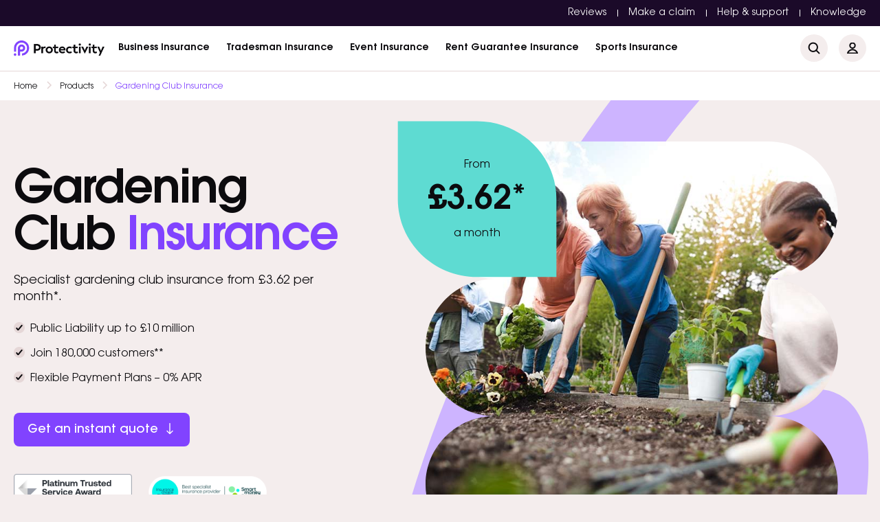

--- FILE ---
content_type: text/html; charset=UTF-8
request_url: https://www.protectivity.com/product/gardening-club-insurance/
body_size: 25480
content:
<!doctype html><html lang="en-US"><head><meta charset="UTF-8"><meta name="viewport" content="width=device-width, initial-scale=1"><link rel="profile" href="https://gmpg.org/xfn/11"><meta name='robots' content='index, follow, max-image-preview:large, max-snippet:-1, max-video-preview:-1' /> <script id="cookieyes" type="text/javascript" src="https://cdn-cookieyes.com/client_data/5325d69ca0a27dbe01df3510/script.js"></script> <title>Gardening Club Insurance - Get A Quote - Protectivity</title><meta name="description" content="Specialist Gardening Club Insurance with Public Liability and many other benefits. Get an instant quote and immediate protection online now." /><link rel="canonical" href="https://www.protectivity.com/product/gardening-club-insurance/" /><meta property="og:locale" content="en_US" /><meta property="og:type" content="article" /><meta property="og:title" content="Gardening Club Insurance - Get A Quote - Protectivity" /><meta property="og:description" content="Specialist Gardening Club Insurance with Public Liability and many other benefits. Get an instant quote and immediate protection online now." /><meta property="og:url" content="https://www.protectivity.com/product/gardening-club-insurance/" /><meta property="og:site_name" content="Protectivity" /><meta property="article:modified_time" content="2025-12-24T12:03:08+00:00" /><meta property="og:image" content="https://www.protectivity.com/wp-content/uploads/2024/08/New-protectivity-icon.jpg" /><meta property="og:image:width" content="1920" /><meta property="og:image:height" content="1920" /><meta property="og:image:type" content="image/jpeg" /><meta name="twitter:card" content="summary_large_image" /> <script type="application/ld+json" class="yoast-schema-graph">{"@context":"https://schema.org","@graph":[{"@type":"WebPage","@id":"https://www.protectivity.com/product/gardening-club-insurance/","url":"https://www.protectivity.com/product/gardening-club-insurance/","name":"Gardening Club Insurance - Get A Quote - Protectivity","isPartOf":{"@id":"https://www.protectivity.com/#website"},"datePublished":"2024-06-20T10:56:13+00:00","dateModified":"2025-12-24T12:03:08+00:00","description":"Specialist Gardening Club Insurance with Public Liability and many other benefits. Get an instant quote and immediate protection online now.","breadcrumb":{"@id":"https://www.protectivity.com/product/gardening-club-insurance/#breadcrumb"},"inLanguage":"en-US","potentialAction":[{"@type":"ReadAction","target":["https://www.protectivity.com/product/gardening-club-insurance/"]}]},{"@type":"BreadcrumbList","@id":"https://www.protectivity.com/product/gardening-club-insurance/#breadcrumb","itemListElement":[{"@type":"ListItem","position":1,"name":"Home","item":"https://www.protectivity.com/"},{"@type":"ListItem","position":2,"name":"Gardening Club Insurance"}]},{"@type":"WebSite","@id":"https://www.protectivity.com/#website","url":"https://www.protectivity.com/","name":"Protectivity","description":"Hassle Free Business Insurance","publisher":{"@id":"https://www.protectivity.com/#organization"},"potentialAction":[{"@type":"SearchAction","target":{"@type":"EntryPoint","urlTemplate":"https://www.protectivity.com/?s={search_term_string}"},"query-input":{"@type":"PropertyValueSpecification","valueRequired":true,"valueName":"search_term_string"}}],"inLanguage":"en-US"},{"@type":"Organization","@id":"https://www.protectivity.com/#organization","name":"Protectivity","url":"https://www.protectivity.com/","logo":{"@type":"ImageObject","inLanguage":"en-US","@id":"https://www.protectivity.com/#/schema/logo/image/","url":"https://www.protectivity.com/wp-content/uploads/2024/04/Primary-logo.png","contentUrl":"https://www.protectivity.com/wp-content/uploads/2024/04/Primary-logo.png","width":932,"height":171,"caption":"Protectivity"},"image":{"@id":"https://www.protectivity.com/#/schema/logo/image/"}}]}</script> <link rel='dns-prefetch' href='//secure.protectivity.com' /><link rel="alternate" type="application/rss+xml" title="Protectivity &raquo; Feed" href="https://www.protectivity.com/feed/" /><link rel="alternate" type="application/rss+xml" title="Protectivity &raquo; Comments Feed" href="https://www.protectivity.com/comments/feed/" /><link rel="alternate" title="oEmbed (JSON)" type="application/json+oembed" href="https://www.protectivity.com/wp-json/oembed/1.0/embed?url=https%3A%2F%2Fwww.protectivity.com%2Fproduct%2Fgardening-club-insurance%2F" /><link rel="alternate" title="oEmbed (XML)" type="text/xml+oembed" href="https://www.protectivity.com/wp-json/oembed/1.0/embed?url=https%3A%2F%2Fwww.protectivity.com%2Fproduct%2Fgardening-club-insurance%2F&#038;format=xml" /><style id='wp-img-auto-sizes-contain-inline-css' type='text/css'>img:is([sizes=auto i],[sizes^="auto," i]){contain-intrinsic-size:3000px 1500px}
/*# sourceURL=wp-img-auto-sizes-contain-inline-css */</style><link rel='stylesheet' id='starpeak_engine_style-css' href='https://www.protectivity.com/wp-content/cache/autoptimize/css/autoptimize_single_8334c7f2ae0d2cebd7a7859a92713308.css?ver=6.9' type='text/css' media='all' /><style id='wp-emoji-styles-inline-css' type='text/css'>img.wp-smiley, img.emoji {
		display: inline !important;
		border: none !important;
		box-shadow: none !important;
		height: 1em !important;
		width: 1em !important;
		margin: 0 0.07em !important;
		vertical-align: -0.1em !important;
		background: none !important;
		padding: 0 !important;
	}
/*# sourceURL=wp-emoji-styles-inline-css */</style><style id='classic-theme-styles-inline-css' type='text/css'>/*! This file is auto-generated */
.wp-block-button__link{color:#fff;background-color:#32373c;border-radius:9999px;box-shadow:none;text-decoration:none;padding:calc(.667em + 2px) calc(1.333em + 2px);font-size:1.125em}.wp-block-file__button{background:#32373c;color:#fff;text-decoration:none}
/*# sourceURL=/wp-includes/css/classic-themes.min.css */</style><link rel='stylesheet' id='protectivity-2024-style-css' href='https://www.protectivity.com/wp-content/cache/autoptimize/css/autoptimize_single_ee93e4ce60669b7e3f6aa88ec01cb5e6.css?ver=1.0.0' type='text/css' media='all' /><link rel='stylesheet' id='swiperjs-css' href='https://www.protectivity.com/wp-content/themes/protectivity-2024/js/swiperjs/swiper-bundle.min.css?ver=6.9' type='text/css' media='all' /><link rel='stylesheet' id='select2-css' href='https://www.protectivity.com/wp-content/themes/protectivity-2024/js/select2/select2.min.css?ver=6.9' type='text/css' media='all' /> <script defer src="https://www.protectivity.com/wp-includes/js/jquery/jquery.min.js?ver=3.7.1" id="jquery-core-js"></script> <script defer src="https://www.protectivity.com/wp-includes/js/jquery/jquery-migrate.min.js?ver=3.4.1" id="jquery-migrate-js"></script> <script defer src="https://www.protectivity.com/wp-content/themes/protectivity-2024/js/swiperjs/swiper-bundle.min.js?ver=6.9" id="swiper-js-js"></script> <script defer src="https://www.protectivity.com/wp-content/themes/protectivity-2024/js/select2/select2.min.js?ver=6.9" id="select2-js-js"></script> <link rel="https://api.w.org/" href="https://www.protectivity.com/wp-json/" /><link rel="EditURI" type="application/rsd+xml" title="RSD" href="https://www.protectivity.com/xmlrpc.php?rsd" /><meta name="generator" content="WordPress 6.9" /><link rel='shortlink' href='https://www.protectivity.com/?p=2808' /><meta name="msvalidate.01" content="E0E20463C8ADA529249467A86FA0EF34" /><meta name="google-site-verification" content="H0HU9oo3ZzwB4TUQFwU_7I4Lo_W628AfiB0WHtQEy2A" />  <script defer src="https://www.googletagmanager.com/gtag/js?id=G-EZ7KBGLRGH"></script> <script>window.dataLayer = window.dataLayer || [];
  function gtag(){dataLayer.push(arguments);}
  gtag('js', new Date());

  gtag('config', 'G-EZ7KBGLRGH');</script> <script type="text/javascript">(function(c,l,a,r,i,t,y){
        c[a]=c[a]||function(){(c[a].q=c[a].q||[]).push(arguments)};
        t=l.createElement(r);t.async=1;t.src="https://www.clarity.ms/tag/"+i;
        y=l.getElementsByTagName(r)[0];y.parentNode.insertBefore(t,y);
    })(window, document, "clarity", "script", "o5ltic1hfg");</script> <script>function gtag_report_conversion(url) {
  var callback = function () {
    if (typeof(url) != 'undefined') {
      window.location = url;
    }
  };
  gtag('event', 'conversion', {
      'send_to': 'AW-842845329/2K9iCPWsi4EaEJGZ85ED',
      'event_callback': callback
  });
  return false;
}</script> <script>(function(w,d,t,r,u){var f,n,i;w[u]=w[u]||[],f=function(){var o={ti:"5475124", enableAutoSpaTracking: true};o.q=w[u],w[u]=new UET(o),w[u].push("pageLoad")},n=d.createElement(t),n.src=r,n.async=1,n.onload=n.onreadystatechange=function(){var s=this.readyState;s&&s!=="loaded"&&s!=="complete"||(f(),n.onload=n.onreadystatechange=null)},i=d.getElementsByTagName(t)[0],i.parentNode.insertBefore(n,i)})(window,document,"script","//bat.bing.com/bat.js","uetq");</script><noscript><style>.lazyload[data-src]{display:none !important;}</style></noscript><style>.lazyload{background-image:none !important;}.lazyload:before{background-image:none !important;}</style><link rel="icon" href="https://www.protectivity.com/wp-content/uploads/2024/04/favicon-150x150.png" sizes="32x32" /><link rel="icon" href="https://www.protectivity.com/wp-content/uploads/2024/04/favicon-300x300.png" sizes="192x192" /><link rel="apple-touch-icon" href="https://www.protectivity.com/wp-content/uploads/2024/04/favicon-300x300.png" /><meta name="msapplication-TileImage" content="https://www.protectivity.com/wp-content/uploads/2024/04/favicon-300x300.png" /> <script defer src="https://api.feefo.com/api/javascript/protectivity" async></script> <link rel="preload" href="/wp-content/themes/protectivity-2024/fonts/itcavantgardeprobk.woff2" as="font" type="font/woff2" crossorigin><link rel="preload" href="/wp-content/themes/protectivity-2024/fonts/itcavantgardeprodemi.woff2" as="font" type="font/woff2" crossorigin><link rel="preload" href="/wp-content/themes/protectivity-2024/fonts/itcavantgardepromd.woff2" as="font" type="font/woff2" crossorigin><style id='global-styles-inline-css' type='text/css'>:root{--wp--preset--aspect-ratio--square: 1;--wp--preset--aspect-ratio--4-3: 4/3;--wp--preset--aspect-ratio--3-4: 3/4;--wp--preset--aspect-ratio--3-2: 3/2;--wp--preset--aspect-ratio--2-3: 2/3;--wp--preset--aspect-ratio--16-9: 16/9;--wp--preset--aspect-ratio--9-16: 9/16;--wp--preset--color--black: #000000;--wp--preset--color--cyan-bluish-gray: #abb8c3;--wp--preset--color--white: #ffffff;--wp--preset--color--pale-pink: #f78da7;--wp--preset--color--vivid-red: #cf2e2e;--wp--preset--color--luminous-vivid-orange: #ff6900;--wp--preset--color--luminous-vivid-amber: #fcb900;--wp--preset--color--light-green-cyan: #7bdcb5;--wp--preset--color--vivid-green-cyan: #00d084;--wp--preset--color--pale-cyan-blue: #8ed1fc;--wp--preset--color--vivid-cyan-blue: #0693e3;--wp--preset--color--vivid-purple: #9b51e0;--wp--preset--gradient--vivid-cyan-blue-to-vivid-purple: linear-gradient(135deg,rgb(6,147,227) 0%,rgb(155,81,224) 100%);--wp--preset--gradient--light-green-cyan-to-vivid-green-cyan: linear-gradient(135deg,rgb(122,220,180) 0%,rgb(0,208,130) 100%);--wp--preset--gradient--luminous-vivid-amber-to-luminous-vivid-orange: linear-gradient(135deg,rgb(252,185,0) 0%,rgb(255,105,0) 100%);--wp--preset--gradient--luminous-vivid-orange-to-vivid-red: linear-gradient(135deg,rgb(255,105,0) 0%,rgb(207,46,46) 100%);--wp--preset--gradient--very-light-gray-to-cyan-bluish-gray: linear-gradient(135deg,rgb(238,238,238) 0%,rgb(169,184,195) 100%);--wp--preset--gradient--cool-to-warm-spectrum: linear-gradient(135deg,rgb(74,234,220) 0%,rgb(151,120,209) 20%,rgb(207,42,186) 40%,rgb(238,44,130) 60%,rgb(251,105,98) 80%,rgb(254,248,76) 100%);--wp--preset--gradient--blush-light-purple: linear-gradient(135deg,rgb(255,206,236) 0%,rgb(152,150,240) 100%);--wp--preset--gradient--blush-bordeaux: linear-gradient(135deg,rgb(254,205,165) 0%,rgb(254,45,45) 50%,rgb(107,0,62) 100%);--wp--preset--gradient--luminous-dusk: linear-gradient(135deg,rgb(255,203,112) 0%,rgb(199,81,192) 50%,rgb(65,88,208) 100%);--wp--preset--gradient--pale-ocean: linear-gradient(135deg,rgb(255,245,203) 0%,rgb(182,227,212) 50%,rgb(51,167,181) 100%);--wp--preset--gradient--electric-grass: linear-gradient(135deg,rgb(202,248,128) 0%,rgb(113,206,126) 100%);--wp--preset--gradient--midnight: linear-gradient(135deg,rgb(2,3,129) 0%,rgb(40,116,252) 100%);--wp--preset--font-size--small: 13px;--wp--preset--font-size--medium: 20px;--wp--preset--font-size--large: 36px;--wp--preset--font-size--x-large: 42px;--wp--preset--spacing--20: 0.44rem;--wp--preset--spacing--30: 0.67rem;--wp--preset--spacing--40: 1rem;--wp--preset--spacing--50: 1.5rem;--wp--preset--spacing--60: 2.25rem;--wp--preset--spacing--70: 3.38rem;--wp--preset--spacing--80: 5.06rem;--wp--preset--shadow--natural: 6px 6px 9px rgba(0, 0, 0, 0.2);--wp--preset--shadow--deep: 12px 12px 50px rgba(0, 0, 0, 0.4);--wp--preset--shadow--sharp: 6px 6px 0px rgba(0, 0, 0, 0.2);--wp--preset--shadow--outlined: 6px 6px 0px -3px rgb(255, 255, 255), 6px 6px rgb(0, 0, 0);--wp--preset--shadow--crisp: 6px 6px 0px rgb(0, 0, 0);}:where(.is-layout-flex){gap: 0.5em;}:where(.is-layout-grid){gap: 0.5em;}body .is-layout-flex{display: flex;}.is-layout-flex{flex-wrap: wrap;align-items: center;}.is-layout-flex > :is(*, div){margin: 0;}body .is-layout-grid{display: grid;}.is-layout-grid > :is(*, div){margin: 0;}:where(.wp-block-columns.is-layout-flex){gap: 2em;}:where(.wp-block-columns.is-layout-grid){gap: 2em;}:where(.wp-block-post-template.is-layout-flex){gap: 1.25em;}:where(.wp-block-post-template.is-layout-grid){gap: 1.25em;}.has-black-color{color: var(--wp--preset--color--black) !important;}.has-cyan-bluish-gray-color{color: var(--wp--preset--color--cyan-bluish-gray) !important;}.has-white-color{color: var(--wp--preset--color--white) !important;}.has-pale-pink-color{color: var(--wp--preset--color--pale-pink) !important;}.has-vivid-red-color{color: var(--wp--preset--color--vivid-red) !important;}.has-luminous-vivid-orange-color{color: var(--wp--preset--color--luminous-vivid-orange) !important;}.has-luminous-vivid-amber-color{color: var(--wp--preset--color--luminous-vivid-amber) !important;}.has-light-green-cyan-color{color: var(--wp--preset--color--light-green-cyan) !important;}.has-vivid-green-cyan-color{color: var(--wp--preset--color--vivid-green-cyan) !important;}.has-pale-cyan-blue-color{color: var(--wp--preset--color--pale-cyan-blue) !important;}.has-vivid-cyan-blue-color{color: var(--wp--preset--color--vivid-cyan-blue) !important;}.has-vivid-purple-color{color: var(--wp--preset--color--vivid-purple) !important;}.has-black-background-color{background-color: var(--wp--preset--color--black) !important;}.has-cyan-bluish-gray-background-color{background-color: var(--wp--preset--color--cyan-bluish-gray) !important;}.has-white-background-color{background-color: var(--wp--preset--color--white) !important;}.has-pale-pink-background-color{background-color: var(--wp--preset--color--pale-pink) !important;}.has-vivid-red-background-color{background-color: var(--wp--preset--color--vivid-red) !important;}.has-luminous-vivid-orange-background-color{background-color: var(--wp--preset--color--luminous-vivid-orange) !important;}.has-luminous-vivid-amber-background-color{background-color: var(--wp--preset--color--luminous-vivid-amber) !important;}.has-light-green-cyan-background-color{background-color: var(--wp--preset--color--light-green-cyan) !important;}.has-vivid-green-cyan-background-color{background-color: var(--wp--preset--color--vivid-green-cyan) !important;}.has-pale-cyan-blue-background-color{background-color: var(--wp--preset--color--pale-cyan-blue) !important;}.has-vivid-cyan-blue-background-color{background-color: var(--wp--preset--color--vivid-cyan-blue) !important;}.has-vivid-purple-background-color{background-color: var(--wp--preset--color--vivid-purple) !important;}.has-black-border-color{border-color: var(--wp--preset--color--black) !important;}.has-cyan-bluish-gray-border-color{border-color: var(--wp--preset--color--cyan-bluish-gray) !important;}.has-white-border-color{border-color: var(--wp--preset--color--white) !important;}.has-pale-pink-border-color{border-color: var(--wp--preset--color--pale-pink) !important;}.has-vivid-red-border-color{border-color: var(--wp--preset--color--vivid-red) !important;}.has-luminous-vivid-orange-border-color{border-color: var(--wp--preset--color--luminous-vivid-orange) !important;}.has-luminous-vivid-amber-border-color{border-color: var(--wp--preset--color--luminous-vivid-amber) !important;}.has-light-green-cyan-border-color{border-color: var(--wp--preset--color--light-green-cyan) !important;}.has-vivid-green-cyan-border-color{border-color: var(--wp--preset--color--vivid-green-cyan) !important;}.has-pale-cyan-blue-border-color{border-color: var(--wp--preset--color--pale-cyan-blue) !important;}.has-vivid-cyan-blue-border-color{border-color: var(--wp--preset--color--vivid-cyan-blue) !important;}.has-vivid-purple-border-color{border-color: var(--wp--preset--color--vivid-purple) !important;}.has-vivid-cyan-blue-to-vivid-purple-gradient-background{background: var(--wp--preset--gradient--vivid-cyan-blue-to-vivid-purple) !important;}.has-light-green-cyan-to-vivid-green-cyan-gradient-background{background: var(--wp--preset--gradient--light-green-cyan-to-vivid-green-cyan) !important;}.has-luminous-vivid-amber-to-luminous-vivid-orange-gradient-background{background: var(--wp--preset--gradient--luminous-vivid-amber-to-luminous-vivid-orange) !important;}.has-luminous-vivid-orange-to-vivid-red-gradient-background{background: var(--wp--preset--gradient--luminous-vivid-orange-to-vivid-red) !important;}.has-very-light-gray-to-cyan-bluish-gray-gradient-background{background: var(--wp--preset--gradient--very-light-gray-to-cyan-bluish-gray) !important;}.has-cool-to-warm-spectrum-gradient-background{background: var(--wp--preset--gradient--cool-to-warm-spectrum) !important;}.has-blush-light-purple-gradient-background{background: var(--wp--preset--gradient--blush-light-purple) !important;}.has-blush-bordeaux-gradient-background{background: var(--wp--preset--gradient--blush-bordeaux) !important;}.has-luminous-dusk-gradient-background{background: var(--wp--preset--gradient--luminous-dusk) !important;}.has-pale-ocean-gradient-background{background: var(--wp--preset--gradient--pale-ocean) !important;}.has-electric-grass-gradient-background{background: var(--wp--preset--gradient--electric-grass) !important;}.has-midnight-gradient-background{background: var(--wp--preset--gradient--midnight) !important;}.has-small-font-size{font-size: var(--wp--preset--font-size--small) !important;}.has-medium-font-size{font-size: var(--wp--preset--font-size--medium) !important;}.has-large-font-size{font-size: var(--wp--preset--font-size--large) !important;}.has-x-large-font-size{font-size: var(--wp--preset--font-size--x-large) !important;}
/*# sourceURL=global-styles-inline-css */</style></head><body class="wp-singular product-template-default single single-product postid-2808 wp-custom-logo wp-theme-protectivity-2024  has-product-cta initial-page-load"><div id="page" class="site"><header id="masthead" class="site-header fixed-header"><div class="header-top hide--tab"><div class="container"><nav id="top-navigation" class="top-navigation flex-row"><div class="menu-top-menu-container"><ul id="top-menu" class="menu"><li id="menu-item-870" class="menu-item menu-item-type-post_type menu-item-object-page menu-item-870"><a href="https://www.protectivity.com/reviews/">Reviews</a></li><li id="menu-item-871" class="menu-item menu-item-type-post_type menu-item-object-page menu-item-871"><a href="https://www.protectivity.com/claims/">Make a claim</a></li><li id="menu-item-872" class="menu-item menu-item-type-post_type menu-item-object-page menu-item-872"><a href="https://www.protectivity.com/help-and-support/">Help &#038; support</a></li><li id="menu-item-873" class="menu-item menu-item-type-post_type menu-item-object-page menu-item-873"><a href="https://www.protectivity.com/knowledge-centre/">Knowledge</a></li></ul></div></nav></div></div><div class="header-main"><div class="container"><div class="flex-row header-main-row aic jcsb"><div class="header-left"><div class="logo-container"><div class="hide--mob" class="skip-lazy"> <a href="https://www.protectivity.com/" class="custom-logo-link" rel="home"><img width="932" height="171" src="https://www.protectivity.com/wp-content/uploads/2024/04/Primary-logo.png" class="custom-logo" alt="Protectivity Logo" decoding="async" fetchpriority="high" srcset="https://www.protectivity.com/wp-content/uploads/2024/04/Primary-logo.png 932w, https://www.protectivity.com/wp-content/uploads/2024/04/Primary-logo-300x55.png 300w, https://www.protectivity.com/wp-content/uploads/2024/04/Primary-logo-768x141.png 768w" sizes="(max-width: 932px) 100vw, 932px" /></a></div><div class="show--mob"><div class="mob-logo-wrap"> <a href="/" class="custom-logo-link" rel="home"> <img src="https://www.protectivity.com/wp-content/uploads/2024/04/Primary-logo.png" class="custom-logo mobile-logo skip-lazy" alt="Protectivity Logo Small" /> </a></div></div></div></div><div class="header-center"><nav id="site-navigation" class="main-navigation"><div class="menu-main-menu-container"><ul id="main-menu" class="menu"><li id="menu-item-23" class="menu-item menu-item-type-custom menu-item-object-custom menu-item-has-children menu-item-23"><a href="#">Business Insurance</a><ul class="sub-menu"><li id="menu-item-13689" class="menu-item menu-item-type-custom menu-item-object-custom menu-item-has-children menu-item-13689"><a href="#">Cover Types</a><ul class="sub-menu"><li id="menu-item-13690" class="menu-item menu-item-type-custom menu-item-object-custom menu-item-13690"><a href="https://www.protectivity.com/product/public-liability-insurance/">Public Liability Insurance</a></li><li id="menu-item-13691" class="menu-item menu-item-type-custom menu-item-object-custom menu-item-13691"><a href="https://www.protectivity.com/product/employers-liability-insurance/">Employer&#8217;s Liability Insurance</a></li><li id="menu-item-13692" class="menu-item menu-item-type-custom menu-item-object-custom menu-item-13692"><a href="https://www.protectivity.com/product/business-insurance/">Business Insurance</a></li><li id="menu-item-13693" class="menu-item menu-item-type-custom menu-item-object-custom menu-item-13693"><a href="https://www.protectivity.com/product/limited-company-insurance/">Limited Company Insurance</a></li><li id="menu-item-13694" class="menu-item menu-item-type-custom menu-item-object-custom menu-item-13694"><a href="https://www.protectivity.com/product/self-employed-insurance/">Self-Employed Insurance</a></li><li id="menu-item-13695" class="menu-item menu-item-type-custom menu-item-object-custom menu-item-13695"><a href="https://www.protectivity.com/product/sole-trader-insurance/">Sole Trader Insurance</a></li></ul></li><li id="menu-item-654" class="menu-item menu-item-type-custom menu-item-object-custom menu-item-has-children menu-item-654"><a href="#">Pet Care</a><ul class="sub-menu"><li id="menu-item-655" class="menu-item menu-item-type-custom menu-item-object-custom menu-item-655"><a href="https://www.protectivity.com/product/pet-business-insurance/">Pet business insurance</a></li><li id="menu-item-656" class="menu-item menu-item-type-custom menu-item-object-custom menu-item-656"><a href="https://www.protectivity.com/product/dog-walking-insurance/">Dog walking insurance</a></li><li id="menu-item-657" class="menu-item menu-item-type-custom menu-item-object-custom menu-item-657"><a href="https://www.protectivity.com/product/dog-grooming-insurance/">Dog grooming insurance</a></li><li id="menu-item-658" class="menu-item menu-item-type-custom menu-item-object-custom menu-item-658"><a href="https://www.protectivity.com/product/pet-sitting-insurance/">Pet sitting insurance</a></li><li id="menu-item-659" class="menu-item menu-item-type-custom menu-item-object-custom menu-item-659"><a href="https://www.protectivity.com/product/dog-trainer-and-pet-behaviourist-insurance/">Dog trainer &#038; Behaviourist insurance</a></li></ul></li><li id="menu-item-666" class="menu-item menu-item-type-custom menu-item-object-custom menu-item-has-children menu-item-666"><a href="#">Hair, Beauty &#038; Therapy</a><ul class="sub-menu"><li id="menu-item-667" class="menu-item menu-item-type-custom menu-item-object-custom menu-item-667"><a href="https://www.protectivity.com/product/hairdressing-insurance/">Hairdressing insurance</a></li><li id="menu-item-668" class="menu-item menu-item-type-custom menu-item-object-custom menu-item-668"><a href="https://www.protectivity.com/product/barber-insurance/">Barber insurance</a></li><li id="menu-item-10987" class="menu-item menu-item-type-custom menu-item-object-custom menu-item-10987"><a href="https://www.protectivity.com/product/salon-insurance/">Hair Salon insurance</a></li><li id="menu-item-669" class="menu-item menu-item-type-custom menu-item-object-custom menu-item-669"><a href="https://www.protectivity.com/product/therapist-insurance/">Therapist insurance</a></li><li id="menu-item-670" class="menu-item menu-item-type-custom menu-item-object-custom menu-item-670"><a href="https://www.protectivity.com/product/counselling-insurance/">Counselling insurance</a></li><li id="menu-item-11573" class="menu-item menu-item-type-custom menu-item-object-custom menu-item-11573"><a href="https://www.protectivity.com/product/beauty-therapist-insurance/">Beauty Therapist insurance</a></li><li id="menu-item-671" class="menu-item menu-item-type-custom menu-item-object-custom menu-item-671"><a href="https://www.protectivity.com/product/massage-therapy-insurance/">Massage therapy insurance</a></li><li id="menu-item-672" class="menu-item menu-item-type-custom menu-item-object-custom menu-item-672"><a href="https://www.protectivity.com/product/nail-technician-insurance/">Nail technicians insurance</a></li><li id="menu-item-673" class="menu-item menu-item-type-custom menu-item-object-custom menu-item-673"><a href="https://www.protectivity.com/product/make-up-artist-insurance/">Make-up artists insurance</a></li><li id="menu-item-12718" class="menu-item menu-item-type-custom menu-item-object-custom menu-item-12718"><a href="https://www.protectivity.com/product/holistic-insurance/">Holistic therapy insurance</a></li></ul></li><li id="menu-item-12125" class="menu-item menu-item-type-custom menu-item-object-custom menu-item-has-children menu-item-12125"><a href="#">Creatives</a><ul class="sub-menu"><li id="menu-item-11845" class="menu-item menu-item-type-custom menu-item-object-custom menu-item-11845"><a href="https://www.protectivity.com/product/creatives-insurance/">Creatives insurance</a></li><li id="menu-item-11817" class="menu-item menu-item-type-custom menu-item-object-custom menu-item-11817"><a href="https://www.protectivity.com/product/photographer-insurance/">Photographer insurance</a></li><li id="menu-item-12126" class="menu-item menu-item-type-custom menu-item-object-custom menu-item-12126"><a href="https://www.protectivity.com/product/graphic-designer-insurance/">Graphic designer insurance</a></li><li id="menu-item-12127" class="menu-item menu-item-type-custom menu-item-object-custom menu-item-12127"><a href="https://www.protectivity.com/product/interior-design-liability-insurance/">Interior designer insurance</a></li><li id="menu-item-12650" class="menu-item menu-item-type-custom menu-item-object-custom menu-item-12650"><a href="https://www.protectivity.com/product/web-designer-insurance/">Web Designer Insurance</a></li><li id="menu-item-12651" class="menu-item menu-item-type-custom menu-item-object-custom menu-item-12651"><a href="https://www.protectivity.com/product/videographer-insurance/">Videographer insurance</a></li><li id="menu-item-12652" class="menu-item menu-item-type-custom menu-item-object-custom menu-item-12652"><a href="https://www.protectivity.com/product/marketing-agency-insurance/">Marketing agency insurance</a></li><li id="menu-item-12653" class="menu-item menu-item-type-custom menu-item-object-custom menu-item-12653"><a href="https://www.protectivity.com/product/movie-production-insurance/">Film production insurance</a></li><li id="menu-item-12654" class="menu-item menu-item-type-custom menu-item-object-custom menu-item-12654"><a href="https://www.protectivity.com/product/sound-engineer-insurance/">Sound engineer insurance</a></li><li id="menu-item-12655" class="menu-item menu-item-type-custom menu-item-object-custom menu-item-12655"><a href="https://www.protectivity.com/product/authors-insurance/">Authors insurance</a></li></ul></li><li id="menu-item-681" class="menu-item menu-item-type-custom menu-item-object-custom menu-item-has-children menu-item-681"><a href="#">Other Professions</a><ul class="sub-menu"><li id="menu-item-684" class="menu-item menu-item-type-custom menu-item-object-custom menu-item-684"><a href="https://www.protectivity.com/product/catering-insurance/">Catering insurance</a></li><li id="menu-item-12719" class="menu-item menu-item-type-custom menu-item-object-custom menu-item-12719"><a href="https://www.protectivity.com/product/catering-van-insurance/">Catering van insurance</a></li><li id="menu-item-682" class="menu-item menu-item-type-custom menu-item-object-custom menu-item-682"><a href="https://www.protectivity.com/product/cleaning-insurance/">Cleaners insurance</a></li><li id="menu-item-12128" class="menu-item menu-item-type-custom menu-item-object-custom menu-item-12128"><a href="https://www.protectivity.com/product/window-cleaning-insurance/">Window cleaning insurance</a></li><li id="menu-item-683" class="menu-item menu-item-type-custom menu-item-object-custom menu-item-683"><a href="https://www.protectivity.com/product/crafters-insurance/">Crafters insurance</a></li><li id="menu-item-12049" class="menu-item menu-item-type-custom menu-item-object-custom menu-item-12049"><a href="https://www.protectivity.com/product/florist-insurance/">Florist insurance</a></li><li id="menu-item-12720" class="menu-item menu-item-type-custom menu-item-object-custom menu-item-12720"><a href="https://www.protectivity.com/product/home-bakery-liability-insurance/">Home bakery insurance</a></li><li id="menu-item-678" class="menu-item menu-item-type-custom menu-item-object-custom menu-item-678"><a href="https://www.protectivity.com/product/gym-insurance/">Gym insurance</a></li><li id="menu-item-675" class="menu-item menu-item-type-custom menu-item-object-custom menu-item-675"><a href="https://www.protectivity.com/product/personal-trainer-insurance/">Personal trainer insurance</a></li></ul></li></ul></li><li id="menu-item-660" class="menu-item menu-item-type-custom menu-item-object-custom menu-item-has-children menu-item-660"><a href="#">Tradesman Insurance</a><ul class="sub-menu"><li id="menu-item-5378" class="menu-item menu-item-type-custom menu-item-object-custom menu-item-has-children menu-item-5378"><a href="#">Trades</a><ul class="sub-menu"><li id="menu-item-5377" class="menu-item menu-item-type-custom menu-item-object-custom menu-item-5377"><a href="https://www.protectivity.com/product/tradesman-insurance/">Tradesman insurance</a></li><li id="menu-item-661" class="menu-item menu-item-type-custom menu-item-object-custom menu-item-661"><a href="https://www.protectivity.com/product/builders-insurance/">Builders insurance</a></li><li id="menu-item-662" class="menu-item menu-item-type-custom menu-item-object-custom menu-item-662"><a href="https://www.protectivity.com/product/electricians-insurance/">Electricians insurance</a></li><li id="menu-item-663" class="menu-item menu-item-type-custom menu-item-object-custom menu-item-663"><a href="https://www.protectivity.com/product/carpenters-insurance/">Carpenters insurance</a></li><li id="menu-item-664" class="menu-item menu-item-type-custom menu-item-object-custom menu-item-664"><a href="https://www.protectivity.com/product/bricklayers-insurance/">Bricklayers insurance</a></li><li id="menu-item-665" class="menu-item menu-item-type-custom menu-item-object-custom menu-item-665"><a href="https://www.protectivity.com/product/painter-decorator-insurance/">Painters &#038; Decorators insurance</a></li><li id="menu-item-8236" class="menu-item menu-item-type-custom menu-item-object-custom menu-item-8236"><a href="https://www.protectivity.com/product/plasterers-insurance/">Plasterers insurance</a></li><li id="menu-item-9062" class="menu-item menu-item-type-custom menu-item-object-custom menu-item-9062"><a href="https://www.protectivity.com/product/tools-insurance/">Tools insurance</a></li></ul></li></ul></li><li id="menu-item-686" class="menu-item menu-item-type-custom menu-item-object-custom menu-item-has-children menu-item-686"><a href="#">Event Insurance</a><ul class="sub-menu"><li id="menu-item-24" class="menu-item menu-item-type-custom menu-item-object-custom menu-item-has-children menu-item-24"><a href="#">Event Organisers</a><ul class="sub-menu"><li id="menu-item-687" class="menu-item menu-item-type-custom menu-item-object-custom menu-item-687"><a href="https://www.protectivity.com/product/event-insurance/">Event insurance</a></li><li id="menu-item-1205" class="menu-item menu-item-type-custom menu-item-object-custom menu-item-1205"><a href="https://www.protectivity.com/product/one-off-event-insurance/">One-Off event insurance</a></li><li id="menu-item-6058" class="menu-item menu-item-type-custom menu-item-object-custom menu-item-6058"><a href="https://www.protectivity.com/product/event-cancellation-insurance/">Event Cancellation Insurance</a></li></ul></li><li id="menu-item-1206" class="menu-item menu-item-type-custom menu-item-object-custom menu-item-has-children menu-item-1206"><a href="#">Stallholders</a><ul class="sub-menu"><li id="menu-item-1208" class="menu-item menu-item-type-custom menu-item-object-custom menu-item-1208"><a href="https://www.protectivity.com/product/stallholder-insurance/">Stallholders insurance</a></li></ul></li><li id="menu-item-1207" class="menu-item menu-item-type-custom menu-item-object-custom menu-item-has-children menu-item-1207"><a href="#">Performers</a><ul class="sub-menu"><li id="menu-item-1211" class="menu-item menu-item-type-custom menu-item-object-custom menu-item-1211"><a href="https://www.protectivity.com/product/insurance-for-performers-and-entertainers/">Performers &#038; Entertainers insurance</a></li><li id="menu-item-1210" class="menu-item menu-item-type-custom menu-item-object-custom menu-item-1210"><a href="https://www.protectivity.com/product/musicians-insurance/">Musicians insurance</a></li><li id="menu-item-1209" class="menu-item menu-item-type-custom menu-item-object-custom menu-item-1209"><a href="https://www.protectivity.com/product/public-liability-insurance-for-djs/">DJ insurance</a></li></ul></li><li id="menu-item-1212" class="menu-item menu-item-type-custom menu-item-object-custom menu-item-has-children menu-item-1212"><a href="#">Special Events</a><ul class="sub-menu"><li id="menu-item-1214" class="menu-item menu-item-type-custom menu-item-object-custom menu-item-1214"><a href="https://www.protectivity.com/product/party-insurance/">Party insurance</a></li><li id="menu-item-6059" class="menu-item menu-item-type-custom menu-item-object-custom menu-item-6059"><a href="https://www.protectivity.com/product/fete-insurance/">Fete insurance</a></li><li id="menu-item-6060" class="menu-item menu-item-type-custom menu-item-object-custom menu-item-6060"><a href="https://www.protectivity.com/product/public-liability-insurance-for-weddings/">Wedding public liability insurance</a></li><li id="menu-item-1213" class="menu-item menu-item-type-custom menu-item-object-custom menu-item-1213"><a href="https://www.protectivity.com/product/craft-fair-insurance/">Craft fair insurance</a></li><li id="menu-item-1215" class="menu-item menu-item-type-custom menu-item-object-custom menu-item-1215"><a href="https://www.protectivity.com/product/sports-event-insurance/">Sports event insurance</a></li><li id="menu-item-1217" class="menu-item menu-item-type-custom menu-item-object-custom menu-item-1217"><a href="https://www.protectivity.com/product/festival-insurance/">Festival insurance</a></li><li id="menu-item-1216" class="menu-item menu-item-type-custom menu-item-object-custom menu-item-1216"><a href="https://www.protectivity.com/product/christmas-lights-insurance/">Christmas light insurance</a></li></ul></li></ul></li><li id="menu-item-25" class="menu-item menu-item-type-custom menu-item-object-custom menu-item-has-children menu-item-25"><a href="#">Rent Guarantee Insurance</a><ul class="sub-menu"><li id="menu-item-796" class="menu-item menu-item-type-custom menu-item-object-custom menu-item-has-children menu-item-796"><a href="#">Rent Guarantee</a><ul class="sub-menu"><li id="menu-item-795" class="menu-item menu-item-type-post_type menu-item-object-product menu-item-795"><a href="https://www.protectivity.com/product/rent-guarantee-insurance/">Rent Guarantee insurance</a></li></ul></li></ul></li><li id="menu-item-6067" class="menu-item menu-item-type-custom menu-item-object-custom menu-item-has-children menu-item-6067"><a href="#">Sports Insurance</a><ul class="sub-menu"><li id="menu-item-6072" class="menu-item menu-item-type-custom menu-item-object-custom menu-item-has-children menu-item-6072"><a href="#">Sports &#038; Travel</a><ul class="sub-menu"><li id="menu-item-6068" class="menu-item menu-item-type-custom menu-item-object-custom menu-item-6068"><a href="https://www.protectivity.com/product/sports-travel-insurance/">Sports Travel insurance</a></li><li id="menu-item-6069" class="menu-item menu-item-type-custom menu-item-object-custom menu-item-6069"><a href="https://www.protectivity.com/product/sports-accident-insurance/">Sports Accident insurance</a></li><li id="menu-item-6070" class="menu-item menu-item-type-custom menu-item-object-custom menu-item-6070"><a href="https://www.protectivity.com/product/activity-topup-insurance/">Activity TopUp insurance</a></li><li id="menu-item-6071" class="menu-item menu-item-type-custom menu-item-object-custom menu-item-6071"><a href="https://www.protectivity.com/product/sports-team-insurance/">Sports Team insurance</a></li></ul></li></ul></li></ul></div><div class="mobile-login show--tab"><div class="mobile-login-inner"><div class="body"><p class="p-20 nm"><strong>Returning customers</strong></p><p class="nm">Sign in to manage your policy.</p></div><div class="btn-container"> <a href="https://secure.protectivity.com/customer" target="" class="btn btn-dark"><span>Sign in</span></a></div></div></div><div class="mobile-top-nav show--tab"><div class="menu-top-menu-container"><ul id="top-menu" class="menu"><li class="menu-item menu-item-type-post_type menu-item-object-page menu-item-870"><a href="https://www.protectivity.com/reviews/">Reviews</a></li><li class="menu-item menu-item-type-post_type menu-item-object-page menu-item-871"><a href="https://www.protectivity.com/claims/">Make a claim</a></li><li class="menu-item menu-item-type-post_type menu-item-object-page menu-item-872"><a href="https://www.protectivity.com/help-and-support/">Help &#038; support</a></li><li class="menu-item menu-item-type-post_type menu-item-object-page menu-item-873"><a href="https://www.protectivity.com/knowledge-centre/">Knowledge</a></li></ul></div></div></nav><div class="sub-menu-bg"></div></div><div class="header-right"><div class="flex-row header-icons-row aic"><div class="header-icon"> <a href="#search" target=""> <svg width="18" height="18" viewBox="0 0 18 18" fill="none" xmlns="http://www.w3.org/2000/svg"> <path d="M7.7646 13.9599C11.1856 13.9599 13.9589 11.1866 13.9589 7.76557C13.9589 4.34457 11.1856 1.57129 7.7646 1.57129C4.34359 1.57129 1.57031 4.34457 1.57031 7.76557C1.57031 11.1866 4.34359 13.9599 7.7646 13.9599Z" stroke="#0C0B0E" stroke-width="2" stroke-linecap="round" stroke-linejoin="round"/> <path d="M16.4263 16.4283L12.1406 12.1426" stroke="#0C0B0E" stroke-width="2" stroke-linecap="round" stroke-linejoin="round"/> </svg> </a></div><div class="header-icon hide--tab"> <a href="https://secure.protectivity.com/customer" target=""> <svg width="16" height="16" viewBox="0 0 16 16" fill="none" xmlns="http://www.w3.org/2000/svg"> <g clip-path="url(#clip0_2019_32336)"> <path d="M7.99944 7.99986C10.0508 7.99986 11.7137 6.33692 11.7137 4.28557C11.7137 2.23423 10.0508 0.571289 7.99944 0.571289C5.9481 0.571289 4.28516 2.23423 4.28516 4.28557C4.28516 6.33692 5.9481 7.99986 7.99944 7.99986Z" stroke="#0C0B0E" stroke-width="2" stroke-linecap="round" stroke-linejoin="round"/> <path d="M15.0632 15.4285C14.5834 13.9324 13.6409 12.6273 12.3715 11.7013C11.1022 10.7753 9.57156 10.2764 8.00036 10.2764C6.42915 10.2764 4.89853 10.7753 3.62918 11.7013C2.35982 12.6273 1.4173 13.9324 0.9375 15.4285H15.0632Z" stroke="#0C0B0E" stroke-width="2" stroke-linecap="round" stroke-linejoin="round"/> </g> <defs> <clipPath id="clip0_2019_32336"> <rect width="16" height="16" fill="white"/> </clipPath> </defs> </svg> </a></div><div class="header-icon show--tab"> <a class="mob-nav-trigger" href="#!"> <svg width="16" height="14" viewBox="0 0 16 14" fill="none" xmlns="http://www.w3.org/2000/svg"> <path d="M15.4275 1.28613H0.570312" stroke="#0C0B0E" stroke-width="2" stroke-linecap="round" stroke-linejoin="round"/> <path d="M15.4275 7H0.570312" stroke="#0C0B0E" stroke-width="2" stroke-linecap="round" stroke-linejoin="round"/> <path d="M15.4275 12.7148H0.570312" stroke="#0C0B0E" stroke-width="2" stroke-linecap="round" stroke-linejoin="round"/> </svg> </a></div><div class="product-hdr-cta-container"> <a href="#quote" target="" class="btn btn-pink"><span>Get a quote</span></a></div></div><div class="search-close"> <span class="p">Close</span></div></div></div></div><div id="header-search"><div class="form-container"><form class="theme-search-form flex-row aic" role="search" method="get" action="https://www.protectivity.com/"> <input type="search" name="s" placeholder="Search" value=""> <button type="submit"><span>Search</span> <svg width="18" height="18" viewBox="0 0 18 18" fill="none" xmlns="http://www.w3.org/2000/svg"> <path d="M7.76655 13.9608C11.1876 13.9608 13.9608 11.1876 13.9608 7.76655C13.9608 4.34554 11.1876 1.57227 7.76655 1.57227C4.34554 1.57227 1.57227 4.34554 1.57227 7.76655C1.57227 11.1876 4.34554 13.9608 7.76655 13.9608Z" stroke="white" stroke-width="2" stroke-linecap="round" stroke-linejoin="round"/> <path d="M16.4302 16.4302L12.1445 12.1445" stroke="white" stroke-width="2" stroke-linecap="round" stroke-linejoin="round"/> </svg> </button></form></div><div class="header-search-items"><div class="container"><div id="header-search-results"><div class="flex-row mc g24 two-cols"><div class="left"><div id="policy-results"><p class="p-14">Popular policies</p><ul class="popular-product-list overflow-list"><li class="p-14"><a href="https://www.protectivity.com/product/pet-business-insurance/">Pet Business Insurance</a></li><li class="p-14"><a href="https://www.protectivity.com/product/therapist-insurance/">Therapist Insurance</a></li><li class="p-14"><a href="https://www.protectivity.com/product/event-insurance/">Event Insurance</a></li><li class="p-14"><a href="https://www.protectivity.com/product/crafters-insurance/">Crafters Insurance</a></li><li class="p-14"><a href="https://www.protectivity.com/product/personal-trainer-insurance/">Personal Trainer Insurance</a></li></ul></div></div><div class="right"><div id="article-results"><p class="p-14">Most recent articles</p><ul class="popular-article-list overflow-list"><li class="p-14"> <a class="flex-row" href="https://www.protectivity.com/knowledge-centre/national-minimum-wage/"><div class="left"><div class="img-container"> <img class="ofc lazyload" src="[data-uri]" alt="What is the National Minimum Wage for employers Image" data-src="https://www.protectivity.com/wp-content/uploads/2026/01/National-min-wage-2-150x150.jpg" decoding="async" data-eio-rwidth="150" data-eio-rheight="150" /><noscript><img class="ofc" src="https://www.protectivity.com/wp-content/uploads/2026/01/National-min-wage-2-150x150.jpg" alt="What is the National Minimum Wage for employers Image" data-eio="l" /></noscript></div></div><div class="right"><p class="p-14">What is the National Minimum Wage for employers</p><p class="date p-14">22 January 2026</p></div> </a></li><li class="p-14"> <a class="flex-row" href="https://www.protectivity.com/knowledge-centre/what-is-an-sme/"><div class="left"><div class="img-container"> <img class="ofc lazyload" src="[data-uri]" alt="What is an SME? Small business status explained Image" data-src="https://www.protectivity.com/wp-content/uploads/2026/01/What-is-an-SME-e1768901958733-150x150.jpg" decoding="async" data-eio-rwidth="150" data-eio-rheight="150" /><noscript><img class="ofc" src="https://www.protectivity.com/wp-content/uploads/2026/01/What-is-an-SME-e1768901958733-150x150.jpg" alt="What is an SME? Small business status explained Image" data-eio="l" /></noscript></div></div><div class="right"><p class="p-14">What is an SME? Small business status explained</p><p class="date p-14">20 January 2026</p></div> </a></li><li class="p-14"> <a class="flex-row" href="https://www.protectivity.com/knowledge-centre/self-assessment-deadline/"><div class="left"><div class="img-container"> <img class="ofc lazyload" src="[data-uri]" alt="Self-Assessment Deadline 2026: When to get help with your tax return Image" data-src="https://www.protectivity.com/wp-content/uploads/2026/01/Self-assessment-deadline-1-e1768407771461-150x150.jpg" decoding="async" data-eio-rwidth="150" data-eio-rheight="150" /><noscript><img class="ofc" src="https://www.protectivity.com/wp-content/uploads/2026/01/Self-assessment-deadline-1-e1768407771461-150x150.jpg" alt="Self-Assessment Deadline 2026: When to get help with your tax return Image" data-eio="l" /></noscript></div></div><div class="right"><p class="p-14">Self-Assessment Deadline 2026: When to get help with your tax return</p><p class="date p-14">15 January 2026</p></div> </a></li></ul></div></div></div></div></div></div></div></div></header><main id="primary" class="site-main"><div class="breadcrumbs-container breadcrumbs-product"><div class="container"><div class="flex-row aic"><div class="breadcrumb-item"> <a href="/" target="">Home</a></div><div class="separator"> <svg width="16" height="16" viewBox="0 0 16 16" fill="none" xmlns="http://www.w3.org/2000/svg"> <path d="M6 3L11 8L6 13" stroke="#E5D7D7" stroke-width="1.5"/> </svg></div><div class="breadcrumb-item"> <a href="/product" target="">Products</a></div><div class="separator"> <svg width="16" height="16" viewBox="0 0 16 16" fill="none" xmlns="http://www.w3.org/2000/svg"> <path d="M6 3L11 8L6 13" stroke="#E5D7D7" stroke-width="1.5"/> </svg></div><div class="breadcrumb-item current-page"> <a href="#">Gardening Club Insurance</a></div></div></div></div><div class="img-shapes"> <svg> <defs> <clipPath id="clip-shape-h_stack" clipPathUnits="objectBoundingBox"> <path transform="scale(0.003378, 0.003378)" d="M8.58651e-06 246.217L0 49.7808C-1.20179e-06 22.2871 22.0873 -0.000966746 49.3333 -0.000967937C76.5794 -0.000969128 98.6667 22.2871 98.6667 49.7808C98.6667 22.2871 120.754 -0.000971059 148 -0.00097225C175.246 -0.000973441 197.333 22.2871 197.333 49.7808C197.333 22.2871 219.421 -0.000975372 246.667 -0.000976562C273.913 -0.000977753 296 22.2871 296 49.7808L296 246.217C296 273.711 273.913 295.999 246.667 295.999C219.421 295.999 197.333 273.711 197.333 246.217C197.333 273.711 175.246 295.999 148 295.999C120.754 295.999 98.6667 273.711 98.6667 246.217C98.6667 273.711 76.5794 295.999 49.3333 295.999C22.0873 295.999 9.7883e-06 273.711 8.58651e-06 246.217Z"/> </clipPath> </defs> </svg> <svg> <defs> <clipPath id="clip-shape-flower" clipPathUnits="objectBoundingBox"> <path transform="scale(0.002192, 0.002192)" fill-rule="evenodd" clip-rule="evenodd" d="M41.9625 228.961C18.9645 233.528 1.62851 253.82 1.62851 278.159L1.6285 405.839C1.6285 433.541 24.0859 455.999 51.7886 455.999H179.469C204.38 455.999 225.049 437.839 228.962 414.036C233.529 437.034 253.821 454.371 278.16 454.371H405.84C433.542 454.371 456 431.913 456 404.211V276.531C456 251.62 437.84 230.949 414.039 227.037C437.035 222.469 454.372 202.178 454.372 177.839V50.159C454.372 22.4564 431.914 -0.000969771 404.212 -0.000970981L276.532 -0.000976562C251.621 -0.000977651 230.95 18.1583 227.038 41.9615C222.47 18.9636 202.18 1.62758 177.84 1.62758H50.16C22.4574 1.62758 0 24.0849 0 51.7876V179.468C0 204.378 18.1593 225.048 41.9625 228.961Z"/> </clipPath> </defs> </svg> <svg> <defs> <clipPath id="clip-shape-boxy" clipPathUnits="objectBoundingBox"> <path transform="scale(0.001670, 0.001673)" d="M571.224 300.918L561.27 290.984L571.224 281.049C603.933 245.567 602.511 190.216 566.958 157.573L424.746 24.1615C389.194 -8.48166 333.731 -7.0624 301.022 28.4193L291.067 38.3541L281.113 28.4193C245.56 -4.22386 190.097 -2.8046 157.389 32.6771L23.7096 174.604C-8.99912 210.085 -7.577 265.437 27.9759 298.08L37.9307 308.015L27.9759 317.95C-4.73277 353.431 -3.31066 408.783 32.2423 441.426L174.454 574.837C210.007 607.48 265.469 606.061 298.178 570.579L308.133 560.644L318.088 570.579C353.641 603.222 409.103 601.803 441.812 566.321L575.491 424.395C608.199 388.913 606.777 333.562 571.224 300.918Z"/> </clipPath> </defs> </svg> <svg> <defs> <clipPath id="clip-shape-spiral" clipPathUnits="objectBoundingBox"> <path transform="scale(0.001666, 0.001666)" d="M600 150V40C600 17.9086 582.091 1.23306e-05 560 1.1365e-05L340 1.74846e-06C317.909 7.8281e-07 300 17.9086 300 40V149.941C299.968 67.1253 232.823 1.31134e-05 150 1.31134e-05H40C17.9086 1.31134e-05 6.55671e-06 17.9086 6.55671e-06 40V260C6.55671e-06 282.091 17.9086 300 40 300H150C67.1574 300 -3.62118e-06 367.158 0 450L4.80825e-06 560C5.7739e-06 582.091 17.9086 600 40 600H260C282.091 600 300 582.091 300 560V450C300 532.842 367.158 600 450 600H560C582.091 600 600 582.091 600 560V340C600 317.909 582.091 300 560 300H450.06C532.875 299.968 600 232.823 600 150Z"/> </clipPath> </defs> </svg> <svg> <defs> <clipPath id="clip-shape-v_stack" clipPathUnits="objectBoundingBox"> <path transform="scale(0.001666, 0.001666)" d="M100.909 0H499.091C554.821 0 600 44.7715 600 100C600 155.228 554.821 200 499.091 200C554.821 200 600 244.772 600 300C600 355.228 554.821 400 499.091 400C554.821 400 600 444.772 600 500C600 555.228 554.821 600 499.091 600H100.909C45.1786 600 0 555.228 0 500C0 444.772 45.1786 400 100.909 400C45.1786 400 0 355.228 0 300C0 244.772 45.1786 200 100.909 200C45.1786 200 0 155.228 0 100C0 44.7715 45.1785 0 100.909 0Z" /> </clipPath> </defs> </svg> <svg> <defs> <clipPath id="clip-shape-octagon" clipPathUnits="objectBoundingBox"> <path transform="scale(0.001696, 0.001696)" d="M275.508 10.1448C291.19 3.64921 308.81 3.6492 324.492 10.1448L487.64 77.7232C503.322 84.2188 515.781 96.6779 522.277 112.36L589.855 275.508C596.351 291.19 596.351 308.81 589.855 324.492L522.277 487.64C515.781 503.322 503.322 515.781 487.64 522.277L324.492 589.855C308.81 596.351 291.19 596.351 275.508 589.855L112.36 522.277C96.6779 515.781 84.2188 503.322 77.7232 487.64L10.1448 324.492C3.64921 308.81 3.6492 291.19 10.1448 275.508L77.7231 112.36C84.2188 96.6779 96.6779 84.2188 112.36 77.7232L275.508 10.1448Z"/> </clipPath> </defs> </svg> <svg> <defs> <clipPath id="clip-shape-clover" clipPathUnits="objectBoundingBox"> <path transform="scale(0.001666, 0.001666)" d="M419.991 419.982C660.003 660.006 -60.0033 660.006 180.01 419.982C-60.0033 660.006 -60.0033 -59.9975 180.01 179.993C-60.0033 -59.9975 660.003 -59.9975 419.991 179.993C660.003 -59.9975 660.003 660.006 419.991 419.982Z"/> </clipPath> </defs> </svg> <svg> <defs> <clipPath id="clip-shape-cup" clipPathUnits="objectBoundingBox"> <path transform="scale(0.001666, 0.001666)" d="M0.00727194 600.5C0.0024277 600.002 0 599.501 0 599C0 522.833 56.2098 459.791 129.411 449.099C56.3103 439.064 0 376.358 0 300.5C0 217.657 67.1574 150.5 150 150.5H151.5C68.3295 150.5 0.812154 83.4803 0.00727194 0.5H599.994C599.187 83.4803 531.672 150.5 448.5 150.5H450C532.842 150.5 600 217.657 600 300.5C600 376.358 543.69 439.064 470.589 449.099C543.789 459.791 600 522.833 600 599C600 599.501 599.997 600.002 599.994 600.5H0.00727194Z"/> </clipPath> </defs> </svg></div><section class="flex-column has-img show-on-mobile has-bg-lines has-tags has-bg-style_3 hero-section normal-hero-section jcc" style="--lines-color:#CDB4FF;--background-color:#F4EDED;"><div class="section-bg multi-svg multi-svg-style_3"><div class="svg-container hide--tab"> <svg width="720" height="720" viewBox="0 0 720 720" fill="none" xmlns="http://www.w3.org/2000/svg"> <path d="M743.879 -193.955C744.618 -78.7575 816.75 -114.741 680.304 -171.201C509.747 -241.778 172.283 221.437 59.2991 690.021C-53.685 1158.6 660.252 -219.766 512.439 285.618C364.626 791.003 506.782 506.228 621.497 472.001C736.212 437.774 500.915 1163.66 536.498 874C572.082 584.341 78.1828 978.636 42.5432 1057.56" stroke="#CDB4FF" stroke-width="100"/> </svg></div><div class="svg-container show--tab"> <svg width="375" height="480" viewBox="0 0 375 480" fill="none" xmlns="http://www.w3.org/2000/svg"> <path d="M847.744 56.96C764.333 131.699 836.167 144.65 790.956 39.7606C734.442 -91.3512 183.667 38.4229 -229 284.259C-641.668 530.096 809.456 -59.016 347.958 193.109C-113.539 445.233 226.561 325.478 315.181 374.518C405.786 424.657 -331.755 534.258 -98.3354 365.108C135.085 195.959 -427.202 480.055 -507.218 513.132" stroke="#CDB4FF" stroke-width="50"/> </svg></div></div><div class="container"><div class="normal-hero-content hero-content"><div class="flex-row jcsb tc"><div class="text flex-column jcc"><div class="title h1 check_in_view normal-anim normal"><h1>Gardening Club <span class="violet">Insurance</span></h1></div><div class="body check_in_view normal-anim p-18 normal"><p>Specialist gardening club insurance from £3.62 per month*.</p><ul><li>Public Liability up to £10 million</li><li>Join 180,000 customers**</li><li>Flexible Payment Plans &#8211; 0% APR</li></ul></div><div class="btn-row flex-row"><div class="btn-container check_in_view normal-anim"> <a class="btn btn-pink pr-down-arrow" href="#quote" target=""> <span>Get an instant quote</span> </a></div></div><div class="badges-container flex-row aic check_in_view normal-anim"> <img src="[data-uri]" alt="" data-src="https://www.protectivity.com/wp-content/uploads/2025/01/Platinum-Trusted-Service-Award-2025-Full-colour-Landscape.png" decoding="async" class="lazyload" data-eio-rwidth="1920" data-eio-rheight="602" /><noscript><img src="https://www.protectivity.com/wp-content/uploads/2025/01/Platinum-Trusted-Service-Award-2025-Full-colour-Landscape.png" alt="" data-eio="l" /></noscript> <img src="[data-uri]" alt="" data-src="https://www.protectivity.com/wp-content/uploads/2025/01/ICA-Fin24-Special-W-300-1.png" decoding="async" class="lazyload" data-eio-rwidth="394" data-eio-rheight="108" /><noscript><img src="https://www.protectivity.com/wp-content/uploads/2025/01/ICA-Fin24-Special-W-300-1.png" alt="" data-eio="l" /></noscript></div></div><div class="image"><div class="image-container"><div class="img-shape-container shape-v_stack"> <img src="[data-uri]" data-src="https://www.protectivity.com/wp-content/uploads/2024/06/Gardening-club-2.jpg" decoding="async" class="lazyload" data-eio-rwidth="1152" data-eio-rheight="768" /><noscript><img src="https://www.protectivity.com/wp-content/uploads/2024/06/Gardening-club-2.jpg" data-eio="l" /></noscript></div></div><div class="hero-tag check_in_view normal-anim flex-column aic jcc position-top_left shape-leaf" style="--tag-bg:#5edbd2"> <svg width="224" height="219" viewBox="0 0 224 219" fill="none" xmlns="http://www.w3.org/2000/svg"> <path d="M0.640625 0H112.001C173.503 0 223.361 48.9979 223.361 109.44V218.88H112.001C50.4982 218.88 0.640625 169.882 0.640625 109.44V0Z" fill="#FFFFFF"/> </svg><div class="body"><p class="text-center normal"> <span class="line-1">From</span> <span class="line-2">£3.62*</span> <span class="line-3">a month</span></p></div></div></div></div></div></div></section><section id="quote" class="cards-grid-section section-background-after check_in_view " style="--margin-top:px;--margin-bottom:px;--moblie-margin-top:;--mobile-margin-bottom:;--background-color:#39214D;--lines-color:;"><div class="container"><div class="content no-mx"><div class="flex-row top-row jcsb aic"><div class="titles mx-648"><h2 class="white check_in_view normal-anim">Get a quote for club insurance</h2><div class="body check_in_view normal-anim white"><p>Select club insurance for club, committee and member liability cover or clubhouse insurance for building, business interruption and liability cover.</p></div></div></div><div class="cards-grid get-a-quote-grid grid grid-2"><div class="grid-item"><div class="card check_in_view normal-anim normal-anim-delay-1 flex-column has-cta"><div class="just-shape shape-octagon" style="--background-color:#CDB4FF"></div><div class="title-container flex-column jcc"><h4>Club Insurance</h4></div><div class="btn-container"> <a class="btn btn-pink" href="https://secure.protectivity.com/sports-club-insurance/quick-quote" target=""> <span>Get a quote</span> </a></div></div></div><div class="grid-item"><div class="card check_in_view normal-anim normal-anim-delay-2 flex-column has-cta"><div class="just-shape shape-spiral" style="--background-color:#a4ede8"></div><div class="title-container flex-column jcc"><h4>Clubhouse Insurance</h4></div><div class="btn-container"> <a class="btn btn-pink" href="https://secure.protectivity.com/club-house-insurance/ProposalForm/" target=""> <span>Get a quote</span> </a></div></div></div></div></div></div></section><section class="widget-section normal-section section-background-after has-bg-lines check_in_view " style="--background-color:#49DCD1;--lines-color:#E5D7D7;"><div class="container"><div class="content no-mx"><div class="flex-row top-row tc two-cols g80"><div class="left"><div class="titles mx-648"><h2 class="normal mx-480 check_in_view normal-anim">Trusted by thousands...</h2><div class="body normal check_in_view normal-anim"><p>Our reviews speak for themselves, with highly rated feedback from over 3,000 customers.¹</p></div></div></div><div class="right"><div class="btn-container check_in_view normal-anim"> <a class="btn btn-dark" href="/reviews/" target=""> <span>View all</span> </a></div></div></div></div><div class="widget-container"><div id="feefo-service-review-carousel-widgetId" class="feefo-review-carousel-widget-service"></div></div></div></section><section class="cards-grid-section current-active-accordion cards-and-accordion-section section-background-after has-bg-lines check_in_view " style="--background-color:#F4EDED;--lines-color:#E5D7D7;"><div class="section-bg"> <svg width="577" height="743" viewBox="0 0 577 743" fill="none" xmlns="http://www.w3.org/2000/svg"> <path d="M647.483 690.02C1170.64 723.644 -392.053 112.043 175.845 179.205C743.744 246.368 397.038 161.928 259.188 -80.8983C190.222 -202.383 1170.32 108.313 851.74 128.31C533.162 148.306 957.269 605.41 1047.72 630.845" stroke="#E5D7D7" stroke-width="100"/> </svg></div><div class="container"><div class="content no-mx"><div class="flex-row top-row jcsb aic"><div class="titles mx-648"><h2 class="normal check_in_view normal-anim">What does gardening club insurance cover?</h2><div class="body normal check_in_view normal-anim"><p>Gardening club insurance is tailored to cover clubs of all sizes, along with their members and assets, from various risks. You can customise the cover to suit your specific needs.</p><p>Our gardening club policy includes essential protections like public liability and professional indemnity, along with equipment cover. You also have the option to add employers&#8217; liability and personal accident insurance if required.</p><p class="p-12">Make sure you have the correct insurance for your event and be sure to check if any exclusions are relevant to what you have planned in policy documentation.</p></div><div class="btn-container check_in_view normal-anim"> <a class="btn btn-pink" href="#quote" target=""> <span>Get a quote</span> </a></div></div></div><div class="mobile-swiper"><div class="cards-grid grid grid-5"><div class="grid-item"><div class="card check_in_view normal-anim normal-anim-delay-1 flex-column"><div class="icon normal-icon" style="background-color:#CDB4FF"> <img class="icon-img lazyload" src="[data-uri]" alt="Tick Icon Dark" data-src="https://www.protectivity.com/wp-content/uploads/2024/04/tick-dark.png" decoding="async" data-eio-rwidth="108" data-eio-rheight="96" /><noscript><img class="icon-img" src="https://www.protectivity.com/wp-content/uploads/2024/04/tick-dark.png" alt="Tick Icon Dark" data-eio="l" /></noscript></div><div class="bottom-text"><h3>Public Liability</h3></div></div></div><div class="grid-item"><div class="card check_in_view normal-anim normal-anim-delay-2 flex-column"><div class="icon normal-icon" style="background-color:#5128a3"> <img class="icon-img lazyload" src="[data-uri]" alt="Tick Icon" data-src="https://www.protectivity.com/wp-content/uploads/2024/04/tick-light.png" decoding="async" data-eio-rwidth="107" data-eio-rheight="96" /><noscript><img class="icon-img" src="https://www.protectivity.com/wp-content/uploads/2024/04/tick-light.png" alt="Tick Icon" data-eio="l" /></noscript></div><div class="bottom-text"><h3>Professional Indemnity</h3></div></div></div><div class="grid-item"><div class="card check_in_view normal-anim normal-anim-delay-3 flex-column"><div class="icon normal-icon" style="background-color:#a4ede8"> <img class="icon-img lazyload" src="[data-uri]" alt="Tick Icon Dark" data-src="https://www.protectivity.com/wp-content/uploads/2024/04/tick-dark.png" decoding="async" data-eio-rwidth="108" data-eio-rheight="96" /><noscript><img class="icon-img" src="https://www.protectivity.com/wp-content/uploads/2024/04/tick-dark.png" alt="Tick Icon Dark" data-eio="l" /></noscript></div><div class="bottom-text"><h3>Equipment</h3></div></div></div><div class="grid-item"><div class="card check_in_view normal-anim normal-anim-delay-4 flex-column"><div class="icon normal-icon" style="background-color:#9465bb"> <img class="icon-img lazyload" src="[data-uri]" alt="Tick Icon" data-src="https://www.protectivity.com/wp-content/uploads/2024/04/tick-light.png" decoding="async" data-eio-rwidth="107" data-eio-rheight="96" /><noscript><img class="icon-img" src="https://www.protectivity.com/wp-content/uploads/2024/04/tick-light.png" alt="Tick Icon" data-eio="l" /></noscript></div><div class="bottom-text"><h3>Employers’ Liability</h3></div></div></div><div class="grid-item"><div class="card check_in_view normal-anim normal-anim-delay-5 flex-column"><div class="icon normal-icon" style="background-color:#107f76"> <img class="icon-img lazyload" src="[data-uri]" alt="Tick Icon" data-src="https://www.protectivity.com/wp-content/uploads/2024/04/tick-light.png" decoding="async" data-eio-rwidth="107" data-eio-rheight="96" /><noscript><img class="icon-img" src="https://www.protectivity.com/wp-content/uploads/2024/04/tick-light.png" alt="Tick Icon" data-eio="l" /></noscript></div><div class="bottom-text"><h3>Personal Accident</h3></div></div></div></div></div><div class="show--mob mobile-swiper-pag"></div><div class="flex-row tc accordion-row check_in_view normal-anim"><div class="left"><div class="left-accordion-menu"><div class="flex-column"><div class="multi-faq-trigger faq-trigger active" data-index="1"><p>Club</p></div><div class="multi-faq-trigger faq-trigger" data-index="2"><p>Clubhouse</p></div></div></div></div><div class="right"><div class="multi-product-accordion-container"><div class="multi-product-accordion faqs-wrap link-faqs-wrap accordion-container  active-mai" data-index="1"><div class="top-level-faq accordion-item top-level  tl-active"><div class="accordion-title has-menu multi-product-accordion-title top-level flex-row aic jcsb"><h3>What's covered?</h3><div class="svg-container"> <svg class="plus" width="18" height="18" viewBox="0 0 18 18" fill="none" xmlns="http://www.w3.org/2000/svg"> <path d="M9 1.59863V16.4558" stroke="#0C0B0E" stroke-width="2" stroke-linecap="round" stroke-linejoin="round"/> <path d="M1.57031 8.9834H16.4275" stroke="#0C0B0E" stroke-width="2" stroke-linecap="round" stroke-linejoin="round"/> </svg></div></div><div class="accordion-content top-level"><div class="accordion-inner"><div class="links-column flex-column"><div class="body list-style-ticks"><h4><strong>Public Liability </strong></h4><ul><li>From £2 million to £10 million of cover.</li><li>Protection from claims by a third-party who sustains injuries or has their property damaged as a result of your actions.</li></ul><h4><strong>Professional Indemnity</strong></h4><ul><li>Up to £1 million.</li><li>This covers the club’s legal liability to pay damages in the event of a breach of professional duty due to a negligent act, error or omission by the club or an employee.</li></ul><p>&nbsp;</p></div></div></div></div></div><div class="top-level-faq accordion-item top-level "><div class="accordion-title has-menu multi-product-accordion-title top-level flex-row aic jcsb"><h3>Optional extras...</h3><div class="svg-container"> <svg class="plus" width="18" height="18" viewBox="0 0 18 18" fill="none" xmlns="http://www.w3.org/2000/svg"> <path d="M9 1.59863V16.4558" stroke="#0C0B0E" stroke-width="2" stroke-linecap="round" stroke-linejoin="round"/> <path d="M1.57031 8.9834H16.4275" stroke="#0C0B0E" stroke-width="2" stroke-linecap="round" stroke-linejoin="round"/> </svg></div></div><div class="accordion-content top-level"><div class="accordion-inner"><div class="links-column flex-column"><div class="body list-style-ticks"><h4><strong>Employers’ Liability</strong></h4><ul><li>£10 million worth of cover.</li><li>Protection from claims against employee incidents if someone suffers a work-related injury and brings a claim against you.</li></ul><h4><strong>Sports Equipment</strong></h4><ul><li>Up to £30,000 of equipment cover.</li><li>Protecting equipment you need for your club from loss, damage and theft.</li></ul><h4><strong>Personal Accident Cover</strong></h4><ul><li>Protection for the person(s) insured, should they suffer a bodily injury caused by an accident at the business or club insured.</li><li>A selection of incidents can be claimed for under this benefit including accidental death, permanent total disablement and temporary total disablement.</li></ul><h4><strong>Directors &amp; Officers Cover</strong></h4><ul><li>Financial protection for directors and association officials in respect of their personal liability whilst working for the club or association.</li></ul><p>&nbsp;</p></div></div></div></div></div><div class="top-level-faq accordion-item top-level "><div class="accordion-title has-menu multi-product-accordion-title top-level flex-row aic jcsb"><h3>What’s not covered?</h3><div class="svg-container"> <svg class="plus" width="18" height="18" viewBox="0 0 18 18" fill="none" xmlns="http://www.w3.org/2000/svg"> <path d="M9 1.59863V16.4558" stroke="#0C0B0E" stroke-width="2" stroke-linecap="round" stroke-linejoin="round"/> <path d="M1.57031 8.9834H16.4275" stroke="#0C0B0E" stroke-width="2" stroke-linecap="round" stroke-linejoin="round"/> </svg></div></div><div class="accordion-content top-level"><div class="accordion-inner"><div class="links-column flex-column"><div class="body list-style-cross list-style-ticks"><ul><li>Coaching any activity without the relevant qualification.</li><li>Equipment that&#8217;s left in plain sight or in an unlocked vehicle, and where there&#8217;s no sign of forced entry or damage.</li><li>The organisation of any disco or live music event open to the public. (&#8216;Live music&#8217; does not include choirs &amp; orchestras).</li><li>Any use of pyrotechnics.</li></ul><p>&nbsp;</p><p>For further information on exclusions in your cover please refer to policy documentation.</p><p>&nbsp;</p></div></div></div></div></div></div><div class="multi-product-accordion faqs-wrap link-faqs-wrap accordion-container " data-index="2"><div class="top-level-faq accordion-item top-level  tl-active"><div class="accordion-title has-menu multi-product-accordion-title top-level flex-row aic jcsb"><h3>What's covered?</h3><div class="svg-container"> <svg class="plus" width="18" height="18" viewBox="0 0 18 18" fill="none" xmlns="http://www.w3.org/2000/svg"> <path d="M9 1.59863V16.4558" stroke="#0C0B0E" stroke-width="2" stroke-linecap="round" stroke-linejoin="round"/> <path d="M1.57031 8.9834H16.4275" stroke="#0C0B0E" stroke-width="2" stroke-linecap="round" stroke-linejoin="round"/> </svg></div></div><div class="accordion-content top-level"><div class="accordion-inner"><div class="links-column flex-column"><div class="body list-style-ticks"><h4><strong>Public and Products Liability </strong></h4><ul><li>From £1 million to £10 million of cover.</li><li>Protection from claims by a third-party who sustains injuries or has their property damaged as a result of your actions or products provided to customers, that have left your custody.</li></ul><h4><strong>Professional Indemnity </strong></h4><ul><li>Up to £1 million of cover.</li><li>Protection from claims by a third-party who sustains injuries or has their property damaged as a result of advice and instruction that you and your staff provide.</li></ul></div></div></div></div></div><div class="top-level-faq accordion-item top-level "><div class="accordion-title has-menu multi-product-accordion-title top-level flex-row aic jcsb"><h3>Optional extras...</h3><div class="svg-container"> <svg class="plus" width="18" height="18" viewBox="0 0 18 18" fill="none" xmlns="http://www.w3.org/2000/svg"> <path d="M9 1.59863V16.4558" stroke="#0C0B0E" stroke-width="2" stroke-linecap="round" stroke-linejoin="round"/> <path d="M1.57031 8.9834H16.4275" stroke="#0C0B0E" stroke-width="2" stroke-linecap="round" stroke-linejoin="round"/> </svg></div></div><div class="accordion-content top-level"><div class="accordion-inner"><div class="links-column flex-column"><div class="body list-style-ticks"><h4><strong>Employers’ Liability</strong></h4><ul><li>£10 million worth of cover.</li><li>Protection from claims against employee incidents if someone suffers a work-related injury and brings a claim against you.</li></ul><h4><strong>Building &amp; Contents</strong></h4><ul><li>Cover for your Buildings, Gym Equipment, Computer Hardware, General Contents, Portable Sports / Activity related equipment and many more.</li><li>All risks insurance cover designed to protect your business premise, bricks and mortar and everything you store in it.</li></ul><h4><strong>Business Interruption </strong></h4><ul><li>Cover can be for your businesses gross revenue, gross profit or gross rentals from other parties you rent out property too.</li><li>Specialist cover for interruption to your business caused by an insurable claim within the Material Damage cover and a few other extensions.</li></ul><h4><strong>Legal Expenses </strong></h4><ul><li>Cover for up to £100,000 of cover for Legal Defence, Tax Protection and access to specialist help-lines.</li><li>Includes cover for employment, property and contract disputes, as well as health and safety appeals, jury service, court attendance and licence protection.</li></ul><p>&nbsp;</p></div></div></div></div></div><div class="top-level-faq accordion-item top-level "><div class="accordion-title has-menu multi-product-accordion-title top-level flex-row aic jcsb"><h3>What’s not covered?</h3><div class="svg-container"> <svg class="plus" width="18" height="18" viewBox="0 0 18 18" fill="none" xmlns="http://www.w3.org/2000/svg"> <path d="M9 1.59863V16.4558" stroke="#0C0B0E" stroke-width="2" stroke-linecap="round" stroke-linejoin="round"/> <path d="M1.57031 8.9834H16.4275" stroke="#0C0B0E" stroke-width="2" stroke-linecap="round" stroke-linejoin="round"/> </svg></div></div><div class="accordion-content top-level"><div class="accordion-inner"><div class="links-column flex-column"><div class="body list-style-cross list-style-ticks"><ul><li>Contracted instructors will need to have their own insurance.</li><li>General policy exclusions for Asbestos, Cyber, Punitive Damages, Radioactive Contamination, Terrorism and War.</li></ul><p>&nbsp;</p><p>For further information on exclusions in your cover please refer to policy documentation.</p></div></div></div></div></div></div></div></div></div></div></div></section><section class="cards-grid-section cards-list-section section-background-after sticky-section has-bg-lines custom-margins check_in_view " style="--margin-top:0px;--margin-bottom:0px;--moblie-margin-top:0;--mobile-margin-bottom:0;--background-color:#052A27;--lines-color:#0B544F;"><div class="section-bg style_3"> <svg width="762" height="696" viewBox="0 0 762 696" fill="none" xmlns="http://www.w3.org/2000/svg"> <path d="M2143.39 2244.45C2134.93 1954.89 2022.81 1427.12 1642.07 1632.45C1166.15 1889.12 488.687 1467.94 126.197 344.175C-236.292 -779.59 1909.24 2348.22 1444.87 1148.3C980.5 -51.6312 1792.02 660.744 2119.61 693.217C2447.19 725.69 697.833 -833.262 825.015 -122.633C952.197 587.996 153.16 -389.215 45.1288 -570.759" stroke="#E5D7D7" stroke-width="100"/> </svg></div><div class="container"><div class="content no-mx"><div class="flex-row two-cols tc g64"><div class="left"><div class="titles mx-648"><h2 class="white check_in_view normal-anim">Why do you need gardening club cover?</h2><div class="body white check_in_view normal-anim"><p>Running a gardening club requires a lot of dedication. Ensuring the safety of your members and keeping the club&#8217;s finances stable are key parts of the job. Even with the best intentions, unexpected incidents can happen, often beyond your control.</p><p>Gardening club insurance provides essential protection against potential claims. With this cover, you can focus on running your club smoothly, fulfil safety responsibilities for your members and the public, and safeguard the club from significant financial risks.</p><p>Here are a few examples to demonstrate the importance of gardening club insurance:</p><p>&nbsp;</p></div><div class="btn-container check_in_view normal-anim"> <a class="btn btn-pink" href="#quote" target=""> <span>Get a quote</span> </a></div></div></div><div class="right"><div class="cards-column flex-column"><div class="grid-item"><div class="card check_in_view normal-anim"><div class="show--mob mob-accordion-arrow text-right"> <svg width="24" height="25" viewBox="0 0 24 25" fill="none" xmlns="http://www.w3.org/2000/svg"> <g clip-path="url(#clip0_2048_27529)"> <path d="M0.857422 6.95361L11.4003 17.4965C11.4772 17.5785 11.5702 17.6438 11.6734 17.6885C11.7766 17.7332 11.8878 17.7562 12.0003 17.7562C12.1127 17.7562 12.224 17.7332 12.3272 17.6885C12.4304 17.6438 12.5233 17.5785 12.6003 17.4965L23.1431 6.95361" stroke="#0C0B0E" stroke-width="2" stroke-linecap="round" stroke-linejoin="round"/> </g> <defs> <clipPath id="clip0_2048_27529"> <rect width="24" height="24" fill="white" transform="translate(0 0.351074)"/> </clipPath> </defs> </svg></div><div class="flex-row mc title-svg-row"> <svg width="24" height="24" viewBox="0 0 24 24" fill="none" xmlns="http://www.w3.org/2000/svg"> <g clip-path="url(#clip0_2156_47684)"> <path d="M0.857422 14.6582L5.53742 20.6753C5.69534 20.8805 5.89769 21.0473 6.12927 21.1631C6.36086 21.2789 6.61567 21.3407 6.87456 21.3439C7.1293 21.3469 7.38148 21.293 7.61278 21.1862C7.84408 21.0795 8.04869 20.9225 8.21171 20.7268L23.1431 2.6582" stroke="#0C0B0E" stroke-width="2" stroke-linecap="round" stroke-linejoin="round"/> </g> <defs> <clipPath id="clip0_2156_47684"> <rect width="24" height="24" fill="white"/> </clipPath> </defs> </svg><h4>Cover against claims from public injury.</h4></div><div class="mob-accordion"><div class="body"><p>Gardening clubs often host events and engage with people in public spaces. In the event that a member of the public is injured or their property is damaged during a club activity, public liability insurance can provide protection against potential legal claims.</p></div></div></div></div><div class="grid-item"><div class="card check_in_view normal-anim"><div class="show--mob mob-accordion-arrow text-right"> <svg width="24" height="25" viewBox="0 0 24 25" fill="none" xmlns="http://www.w3.org/2000/svg"> <g clip-path="url(#clip0_2048_27529)"> <path d="M0.857422 6.95361L11.4003 17.4965C11.4772 17.5785 11.5702 17.6438 11.6734 17.6885C11.7766 17.7332 11.8878 17.7562 12.0003 17.7562C12.1127 17.7562 12.224 17.7332 12.3272 17.6885C12.4304 17.6438 12.5233 17.5785 12.6003 17.4965L23.1431 6.95361" stroke="#0C0B0E" stroke-width="2" stroke-linecap="round" stroke-linejoin="round"/> </g> <defs> <clipPath id="clip0_2048_27529"> <rect width="24" height="24" fill="white" transform="translate(0 0.351074)"/> </clipPath> </defs> </svg></div><div class="flex-row mc title-svg-row"> <svg width="24" height="24" viewBox="0 0 24 24" fill="none" xmlns="http://www.w3.org/2000/svg"> <g clip-path="url(#clip0_2156_47684)"> <path d="M0.857422 14.6582L5.53742 20.6753C5.69534 20.8805 5.89769 21.0473 6.12927 21.1631C6.36086 21.2789 6.61567 21.3407 6.87456 21.3439C7.1293 21.3469 7.38148 21.293 7.61278 21.1862C7.84408 21.0795 8.04869 20.9225 8.21171 20.7268L23.1431 2.6582" stroke="#0C0B0E" stroke-width="2" stroke-linecap="round" stroke-linejoin="round"/> </g> <defs> <clipPath id="clip0_2156_47684"> <rect width="24" height="24" fill="white"/> </clipPath> </defs> </svg><h4>A volunteer suffers a workplace accident.</h4></div><div class="mob-accordion"><div class="body"><p>One of your volunteers gets injured while setting up for an event and requires medical leave from work. If your club doesn’t have appropriate insurance, you might face legal action and compensation claims.</p><p>Employers’ Liability Insurance covers claims related to work-related injuries or illnesses among your staff and volunteers. This not only ensures legal compliance but also demonstrates your club’s commitment to supporting and protecting those who contribute to its success.</p><p>&nbsp;</p></div></div></div></div><div class="grid-item"><div class="card check_in_view normal-anim"><div class="show--mob mob-accordion-arrow text-right"> <svg width="24" height="25" viewBox="0 0 24 25" fill="none" xmlns="http://www.w3.org/2000/svg"> <g clip-path="url(#clip0_2048_27529)"> <path d="M0.857422 6.95361L11.4003 17.4965C11.4772 17.5785 11.5702 17.6438 11.6734 17.6885C11.7766 17.7332 11.8878 17.7562 12.0003 17.7562C12.1127 17.7562 12.224 17.7332 12.3272 17.6885C12.4304 17.6438 12.5233 17.5785 12.6003 17.4965L23.1431 6.95361" stroke="#0C0B0E" stroke-width="2" stroke-linecap="round" stroke-linejoin="round"/> </g> <defs> <clipPath id="clip0_2048_27529"> <rect width="24" height="24" fill="white" transform="translate(0 0.351074)"/> </clipPath> </defs> </svg></div><div class="flex-row mc title-svg-row"> <svg width="24" height="24" viewBox="0 0 24 24" fill="none" xmlns="http://www.w3.org/2000/svg"> <g clip-path="url(#clip0_2156_47684)"> <path d="M0.857422 14.6582L5.53742 20.6753C5.69534 20.8805 5.89769 21.0473 6.12927 21.1631C6.36086 21.2789 6.61567 21.3407 6.87456 21.3439C7.1293 21.3469 7.38148 21.293 7.61278 21.1862C7.84408 21.0795 8.04869 20.9225 8.21171 20.7268L23.1431 2.6582" stroke="#0C0B0E" stroke-width="2" stroke-linecap="round" stroke-linejoin="round"/> </g> <defs> <clipPath id="clip0_2156_47684"> <rect width="24" height="24" fill="white"/> </clipPath> </defs> </svg><h4>Avoid losses from expensive sports equipment.</h4></div><div class="mob-accordion"><div class="body"><p>After a major event, you discover that several pieces of expensive equipment have been stolen or damaged. Replacing these items out-of-pocket would strain your club’s budget.</p><p>Equipment cover can avoid costly replacements in case your equipment is damaged or stolen.</p></div></div></div></div></div></div></div></div></div></section><section class="fifty-fifty-section section-background-after normal-section has-bg-lines check_in_view  bg-none" style="--background-color:#F4EDED;--lines-color:#E5D7D7;"><div class="container"><div class="content no-mx"><div class="flex-row tc two-cols fifty-fifty-row alignment-left"><div class="left"><div class="column-inner flex-column jcc"><div class="titles"><h2 class="normal check_in_view normal-anim mx-480">Our experts explain why...</h2><div class="body normal check_in_view normal-anim list-style-normal"><p>“We have adapted our product offering to recognise the changing demands of sports clubs, so we can make sure, whatever you are offering to your customers or members, we can provide you financial protection. Our insurance offering doesn’t just cover your Public Liability concerns but also those that might come from suggested negligent advice and tuition, through our Professional Indemnity extension, which we offer at no additional charge.”</p><p>Mandy Czyz, Protectivity Underwriter</p></div></div></div></div><div class="right"><div class="column-inner flex-column jcc aic"><div class="image" style="--max-width:300px"><div class="image-container check_in_view normal-anim no-mobile-anim"><div class="img-shape-container shape-no_shape"> <img src="[data-uri]" data-src="https://www.protectivity.com/wp-content/uploads/2024/07/Mandy-Headshot.jpg" decoding="async" class="lazyload" data-eio-rwidth="1920" data-eio-rheight="1280" /><noscript><img src="https://www.protectivity.com/wp-content/uploads/2024/07/Mandy-Headshot.jpg" data-eio="l" /></noscript></div></div></div></div></div></div></div></div></section><section class="widget-section normal-section section-background-after has-bg-lines check_in_view " style="--background-color:#49DCD1;--lines-color:#76e5dc;"><div class="section-bg style_4"> <svg class="hide--mob" width="1440" height="603" viewBox="0 0 1440 603" fill="none" xmlns="http://www.w3.org/2000/svg"> <path d="M-55.4995 536.948C433.501 166.448 1170.5 148.448 1322.42 474.821C1489.57 833.927 1036.6 992.883 987.67 711.921C938.742 430.959 1073.44 -221.655 1742.26 81.3116" stroke="#76E5DC" stroke-width="100"/> </svg> <svg class="show--mob" width="375" height="680" viewBox="0 0 375 680" fill="none" xmlns="http://www.w3.org/2000/svg"> <path d="M-572.722 428.46C-231.515 303.676 505.279 188.928 575.523 497.926C663.329 884.174 289.704 1015.99 240.777 735.027C191.849 454.065 326.543 -198.549 995.37 104.417" stroke="#76E5DC" stroke-width="50"/> </svg></div><div class="container"><div class="content no-mx"><div class="flex-row top-row tc two-cols g80"><div class="left"><div class="titles mx-648"><h2 class="normal mx-480 check_in_view normal-anim">Making claims clear and simple</h2><div class="body normal check_in_view normal-anim"><p>We work with our claims handling partners to make the process of making a claim as easy as possible.</p><p class="p-12">Claims data as of 01.12.2025</p></div></div></div><div class="right"></div></div><div class="flex-row second-row tc two-cols g80 check_in_view normal-anim"><div class="left"><div class="count-up-number check_in_view"><p data-start="" data-stop="5.6" class="number bold count-up"><span class="tbn">£</span><span class="counter">5.6</span><span class="tan">million</span></p></div><p class="cun-after nm bold p-20"> paid in claims</p></div><div class="rigWht"><div class="count-up-number check_in_view"><p data-start="" data-stop="188081" class="number bold count-up"><span class="tbn">£</span><span class="counter">188081</span></p></div><p class="cun-after nm bold p-20"> largest claim paid</p></div></div></div></div></section><section id="" class="cards-grid-section quote-explainer-section normal-section boxed-section section-background-after " style="--background-color:#FFFFFF;"><div class="container"><div class="content no-mx"><div class="flex-row top-row jcsb aic"><div class="titles mx-648"><h2 class="mx-480 normal-anim check_in_view">How much does gardening club insurance cost?</h2><div class="body normal-anim check_in_view"><p>The cost of gardening club insurance can vary depending on the level of cover you need. For example, if you use specialist equipment at your club you may need to increase the value of cover.</p><p>At Protectivity policies start at just £3.62 a month*.</p></div></div></div><div class="boxed-section-inner" style="--bs-background-color:#8143FF;--bs-lines-color:#9A69FF"> <svg class="bg-svg hide--mob" width="1023" height="619" viewBox="0 0 1023 619" fill="none" xmlns="http://www.w3.org/2000/svg"> <path d="M51.2391 1787.31C81.2392 1508.26 219.488 993.233 532.483 1165.52C923.727 1380.87 1542.27 930.947 1943.61 -173.866C2344.94 -1278.68 245.5 1871.62 740.857 686.811C1236.21 -497.997 478.992 240.872 193.309 293.787C-92.3733 346.703 1541.76 -1268.47 1376.17 -576.578C1210.57 115.312 1977.75 -877.444 2085.34 -1059.2" stroke="#9A69FF" stroke-width="100"/> </svg> <svg class="bg-svg show--mob" width="268" height="470" viewBox="0 0 268 470" fill="none" xmlns="http://www.w3.org/2000/svg"> <path d="M1048.03 355.313C959.782 369.075 790.08 368.999 817.259 258.597C851.232 120.595 661.983 -32.4812 289.319 -64.85C-83.346 -97.2188 1057.94 288.655 652.947 233.973C247.948 179.292 537.438 351.198 577.234 434.655C617.03 518.113 -14.0527 148.831 212.266 142.745C438.585 136.658 70.2338 -17.3952 5.50137 -35.4985" stroke="#9A69FF" stroke-width="45"/> </svg><div class="boxed-section-content"><div class="flex-row top-row tc two-cols g80"><div class="left"><div class="titles mx-648"><p class="h4 white check_in_view normal-anim">Prices from</p><h2 class="white check_in_view normal-anim">£3.62 a month*</h2></div></div><div class="right"><div class="btn-container check_in_view normal-anim"> <a class="btn btn-dark" href="#quote" target=""> <span>Get a quote</span> </a></div></div></div><p class="bold nm white check_in_view normal-anim">Explainer quote</p><div class="cards-grid explainer-grid grid grid-6"><div class="grid-item"><div class="card check_in_view normal-anim" style="--background-color:#b38eff"><div class="flex-column"><div class="top-text"><p class="p-14 normal">Policy cost</p></div><div class="bottom-text"><p class="p-18 bold normal">£3.62* a month</p></div></div></div></div><div class="grid-item"><div class="card check_in_view normal-anim" style="--background-color:#6936D1"><div class="flex-column"><div class="top-text"><p class="p-14 white">Policy type</p></div><div class="bottom-text"><p class="p-18 bold white">Gardening Club Insurance</p></div></div></div></div><div class="grid-item"><div class="card check_in_view normal-anim" style="--background-color:#6936D1"><div class="flex-column"><div class="top-text"><p class="p-14 white">Policy duration</p></div><div class="bottom-text"><p class="p-18 bold white">Annual</p></div></div></div></div><div class="grid-item"><div class="card check_in_view normal-anim" style="--background-color:#6936D1"><div class="flex-column"><div class="top-text"><p class="p-14 white">Public Liability</p></div><div class="bottom-text"><p class="p-18 bold white">£1,000,000</p></div></div></div></div><div class="grid-item"><div class="card check_in_view normal-anim" style="--background-color:#6936D1"><div class="flex-column"><div class="top-text"><p class="p-14 white">Professional Indemnity</p></div><div class="bottom-text"><p class="p-18 bold white">£1,000,000</p></div></div></div></div><div class="grid-item"><div class="card check_in_view normal-anim" style="--background-color:#6936D1"><div class="flex-column"><div class="top-text"><p class="p-14 white">Equipment Cover</p></div><div class="bottom-text"><p class="p-18 bold white">£500</p></div></div></div></div></div><div class="body disclaimer-text white check_in_view normal-anim p-12"><p>This example is based on a real quote from our website on 1/10/2024. If your circumstances and cover needs differ, your quote may be more or less expensive than the above example. The quote you receive will reflect the information you share about your event. The quoted price may vary from those displayed here.</p></div></div></div></div></div></section><section class="full-width-cta-section custom-margins has-bg-lines check_in_view flex-column jcc " style="--lines-color:#107F76;--background-color:#f4eded;--margin-top:0px;--margin-bottom:0px;--moblie-margin-top:0;--mobile-margin-bottom:0;--outer-background-color:#F4EDED;"><div class="container"><div class="section-bg none"></div><div class="flex-row tc aic"><div class="content"><h2 class="normal mx-480 check_in_view normal-anim">Have a question?</h2><div class="body p-18 normal check_in_view normal-anim"><p>For further information on your policy, renewals, making a claim and contacting us, you’ll find an extensive list of FAQs on our Help &amp; Support page.</p><p class="p-12"></div></div><div class="right"><div class="card check_in_view normal-anim"><div class="card-inner"><div class="icon normal-icon" style="background-color:#cdb4ff"> <img class="icon-img lazyload" src="[data-uri]" alt="Phone Icon" data-src="https://www.protectivity.com/wp-content/uploads/2024/04/sales.png" decoding="async" data-eio-rwidth="96" data-eio-rheight="96" /><noscript><img class="icon-img" src="https://www.protectivity.com/wp-content/uploads/2024/04/sales.png" alt="Phone Icon" data-eio="l" /></noscript></div><h3>Help &amp; Support</h3><div class="body"><p>Find answers to your questions and other assistance.</p></div><div class="btn-container"> <a class="btn btn-pink" href="/help-and-support/" target=""> <span>Get support</span> </a></div></div></div></div></div></div></section><section class="facts-grid-section width-full_width  normal-section section-background-after custom-margins flex-column jcc " style="--background-color:#052A27;--margin-top:0px;--margin-bottom:0px;--moblie-margin-top:0;--mobile-margin-bottom:0;"><div class="container"><div class="facts-grid-inner"><div class="titles"><h2 class="white check_in_view normal-anim">Why choose Protectivity for your gardening club insurance policy?</h2><div class="body white check_in_view normal-anim"><p>Let the reviews of over 3,500 customers explain why you should choose us.¹</p></div></div><div class="facts-grid"><div class="bento-card bento-card-1 check_in_view normal-anim" style="--card-background-color:#0B544F"><div class="bento-card-inner"><div class="flex-row tc two-cols g24"><div class="left flex-column jcsb"><div class="top"><h3 class="h2 white">Trusted by over 180,000 customers.</h3><div class="body nm bold p-20 white"><p>Experienced insurance providers for over 30 years.</p></div></div></div><div class="right"><div class="img-shape-container shape-h_stack"> <img src="[data-uri]" data-src="https://www.protectivity.com/wp-content/uploads/2024/06/Happy-small-business-owner-e1718121998638.jpg" decoding="async" class="lazyload" data-eio-rwidth="734" data-eio-rheight="890" /><noscript><img src="https://www.protectivity.com/wp-content/uploads/2024/06/Happy-small-business-owner-e1718121998638.jpg" data-eio="l" /></noscript></div></div></div></div></div><div class="bento-card bento-card-2 check_in_view normal-anim" style="--card-background-color:#0B544F"><div class="bento-card-inner"><div class="flex-column"><div class="flex-row tc titles-btn-row"><div class="left"><h3 class="h1 white">Over 3,500 highly rated reviews.</h3><div class="body nm bold p-20 white"><p>Proof of our excellent customer service.</p></div></div><div class="right"><div class="btn-container"> <a class="btn text-btn white" href="/reviews/" target=""> <span>View all</span> </a></div></div></div><div class="img-container"><div class="img-shape-container shape-h_stack"> <img src="[data-uri]" data-src="https://www.protectivity.com/wp-content/uploads/2024/06/Successful-business-owner.jpg" decoding="async" class="lazyload" data-eio-rwidth="896" data-eio-rheight="598" /><noscript><img src="https://www.protectivity.com/wp-content/uploads/2024/06/Successful-business-owner.jpg" data-eio="l" /></noscript></div></div></div></div></div><div class="bento-card bento-card-3 bento-card-small check_in_view normal-anim" style="--card-background-color:#0B544F"><div class="bento-card-inner"><div class="flex-column"><div class="icon" style="background-color:#1bd3c5"> <img class="icon-img lazyload" src="[data-uri]" alt="Experience Icon" data-src="https://www.protectivity.com/wp-content/uploads/2024/04/experience.png" decoding="async" data-eio-rwidth="101" data-eio-rheight="101" /><noscript><img class="icon-img" src="https://www.protectivity.com/wp-content/uploads/2024/04/experience.png" alt="Experience Icon" data-eio="l" /></noscript></div><div class="bottom"><h3 class="white">Experienced Claims Handling</h3><div class="body nm bold white"><p>A smooth and efficient claims process.</p></div></div></div></div></div><div class="bento-card bento-card-4 bento-card-small check_in_view normal-anim" style="--card-background-color:#0B544F"><div class="bento-card-inner"><div class="flex-column"><div class="icon" style="background-color:#1bd3c5"> <img class="icon-img lazyload" src="[data-uri]" alt="Phone Icon" data-src="https://www.protectivity.com/wp-content/uploads/2024/04/sales.png" decoding="async" data-eio-rwidth="96" data-eio-rheight="96" /><noscript><img class="icon-img" src="https://www.protectivity.com/wp-content/uploads/2024/04/sales.png" alt="Phone Icon" data-eio="l" /></noscript></div><div class="bottom"><h3 class="white">UK Based Customer Support</h3><div class="body nm bold white"><p>Our UK sales team are here to help.</p></div></div></div></div></div></div></div></div></section><section class="faqs-section normal-section section-background-after has-bg-lines check_in_view " style="--background-color:#F4EDED;--lines-color:#F4EDED;"><div class="section-bg"> <svg width="544" height="671" viewBox="0 0 544 671" fill="none" xmlns="http://www.w3.org/2000/svg"> <path d="M-55.3185 1124.66C-73.8781 1010.8 -140.266 1057.15 4.5802 1092.68C185.638 1137.08 450.606 628.512 490.814 148.087C531.022 -332.337 32.0975 1137.73 101.355 615.71C170.613 93.6871 -52.9568 466.253 -162.094 517.211" stroke="#0B544F" stroke-width="100"/> </svg></div><div class="container"><div class="faqs-section-inner content no-mx"><div class="flex-row tc faqs-main-row"><div class="left"><div class="titles"><h2 class="normal check_in_view normal-anim">Frequently <br />Asked Questions</h2></div></div><div class="right"><div class="faqs-wrap check_in_view normal-anim link-faqs-wrap single-faqs accordion-container"><div class="top-level-faq accordion-item top-level" data-index="1"><div class="accordion-title top-level flex-row aic jcsb"><h4 class="p p18">Do I need Employers’ Liability for a sports club?</h4><div class="svg-container"> <svg class="plus" width="18" height="18" viewBox="0 0 18 18" fill="none" xmlns="http://www.w3.org/2000/svg"> <path d="M9 1.59863V16.4558" stroke="#0C0B0E" stroke-width="2" stroke-linecap="round" stroke-linejoin="round"/> <path d="M1.57031 8.9834H16.4275" stroke="#0C0B0E" stroke-width="2" stroke-linecap="round" stroke-linejoin="round"/> </svg></div></div><div class="accordion-content top-level"><div class="accordion-inner"><div class="links-column flex-column"><div class="body p-14"><p>As a club owner or manager, you will need employers’ liability insurance if you are employing anybody, whether they are a paid member of staff or volunteers. Employers’ liability will protect you against any claims from your employees (including volunteers) who have been injured or become seriously ill as a result of working with you. Employers’ liability can be included in any sports club insurance policy with Protectivity.</p></div></div></div></div></div><div class="top-level-faq accordion-item top-level" data-index="1"><div class="accordion-title top-level flex-row aic jcsb"><h4 class="p p18">What is Professional Indemnity for sports clubs?</h4><div class="svg-container"> <svg class="plus" width="18" height="18" viewBox="0 0 18 18" fill="none" xmlns="http://www.w3.org/2000/svg"> <path d="M9 1.59863V16.4558" stroke="#0C0B0E" stroke-width="2" stroke-linecap="round" stroke-linejoin="round"/> <path d="M1.57031 8.9834H16.4275" stroke="#0C0B0E" stroke-width="2" stroke-linecap="round" stroke-linejoin="round"/> </svg></div></div><div class="accordion-content top-level"><div class="accordion-inner"><div class="links-column flex-column"><div class="body p-14"><p>Professional indemnity, or sometimes known as professional liability, will protect your sports club or association for any advice, tuition or instruction which has been given by a suitably qualified member of your staff.</p></div></div></div></div></div><div class="top-level-faq accordion-item top-level" data-index="1"><div class="accordion-title top-level flex-row aic jcsb"><h4 class="p p18">Do I need Public Liability Insurance for a sports club?</h4><div class="svg-container"> <svg class="plus" width="18" height="18" viewBox="0 0 18 18" fill="none" xmlns="http://www.w3.org/2000/svg"> <path d="M9 1.59863V16.4558" stroke="#0C0B0E" stroke-width="2" stroke-linecap="round" stroke-linejoin="round"/> <path d="M1.57031 8.9834H16.4275" stroke="#0C0B0E" stroke-width="2" stroke-linecap="round" stroke-linejoin="round"/> </svg></div></div><div class="accordion-content top-level"><div class="accordion-inner"><div class="links-column flex-column"><div class="body p-14"><p>All our club insurance policies include public liability as standard. This means that you will be protected from any third-party claims made against you, whether that is accidental injury to another person or damage to third party property, and/or claims made by any members of the club. All individuals who take part in sport and recreation have a duty of care to ensure they do not cause personal injury, financial loss, or damage to property. If their actions do cause injury, loss or damage and “negligence” can be proved, they become liable to pay for compensation as a result of their actions.</p></div></div></div></div></div><div class="top-level-faq accordion-item top-level" data-index="1"><div class="accordion-title top-level flex-row aic jcsb"><h4 class="p p18">What type of clubs do you insure?</h4><div class="svg-container"> <svg class="plus" width="18" height="18" viewBox="0 0 18 18" fill="none" xmlns="http://www.w3.org/2000/svg"> <path d="M9 1.59863V16.4558" stroke="#0C0B0E" stroke-width="2" stroke-linecap="round" stroke-linejoin="round"/> <path d="M1.57031 8.9834H16.4275" stroke="#0C0B0E" stroke-width="2" stroke-linecap="round" stroke-linejoin="round"/> </svg></div></div><div class="accordion-content top-level"><div class="accordion-inner"><div class="links-column flex-column"><div class="body p-14"><p>We can insure the following clubs: running clubs, football clubs, golf clubs, dance clubs, martial arts clubs, cricket clubs, ramblers clubs and associations, tennis clubs, fishing clubs and many more. If you have any questions regarding your club just give us a call on 01494 887909 and we’ll be happy to talk through your club’s needs with you.</p></div></div></div></div></div></div></div></div></div></div></section><section class="post-carousel-section normal-section section-background-after check_in_view " style="--background-color:#49dcd1;"><div class="post-carousel-section-inner"><div class="container"><div class="content no-mx"><div class="titles mx-648"><h2 class="mx-480 normal-anim check_in_view normal">Discover more from Protectivity</h2></div><div class="post-carousel swiper-container normal-anim check_in_view"><div class="swiper-wrapper"><div class="swiper-slide post-card"> <a href="https://www.protectivity.com/knowledge-centre/national-minimum-wage/"><div class="flex-column post-card-inner"><div class="post-card-top"><div class="img-shape-container"> <img class="ofc lazyload" src="[data-uri]" alt="What is the National Minimum Wage for employers Image" data-src="https://www.protectivity.com/wp-content/uploads/2026/01/National-min-wage-2-1024x551.jpg" decoding="async" data-eio-rwidth="1024" data-eio-rheight="551" /><noscript><img class="ofc" src="https://www.protectivity.com/wp-content/uploads/2026/01/National-min-wage-2-1024x551.jpg" alt="What is the National Minimum Wage for employers Image" data-eio="l" /></noscript></div></div><div class="post-card-bottom"><p class="cat-tag"> Business</p><h4>What is the National Minimum Wage for employers</h4><div class="excerpt"><p class="excerpt">The National Minimum Wage plays a crucial role in protecting workers’ pay while shaping employment costs for bu</p></div><div class="flex-row aic last-update-row"><div class="left"><div class="last-edited-photo"> <a href="https://www.protectivity.com/expert/chris-trotman/" data-value="chris-trotman" class="article-author-link"> <img class="ofc lazyload" src="[data-uri]" alt="Chris Trotman Image" data-src="https://www.protectivity.com/wp-content/uploads/2024/07/Chris-Headshot-Copy-e1728915550111-150x150.jpg" decoding="async" data-eio-rwidth="150" data-eio-rheight="150" /><noscript><img class="ofc" src="https://www.protectivity.com/wp-content/uploads/2024/07/Chris-Headshot-Copy-e1728915550111-150x150.jpg" alt="Chris Trotman Image" data-eio="l" /></noscript> </a></div></div><div class="right"><p class="name p-14 bold"><a href="https://www.protectivity.com/expert/chris-trotman/" data-value="chris-trotman" class="article-author-link">Chris Trotman</a></p><p class="p-12"><span class="posted-on"><a href="https://www.protectivity.com/knowledge-centre/national-minimum-wage/" rel="bookmark"><time class="entry-date published updated" datetime="2026-01-22T10:00:06+00:00">22 January 2026</time></a></span> <span class="separator">•</span> 6 mins read</p></div></div></div></div> </a></div><div class="swiper-slide post-card"> <a href="https://www.protectivity.com/knowledge-centre/what-is-an-sme/"><div class="flex-column post-card-inner"><div class="post-card-top"><div class="img-shape-container"> <img class="ofc lazyload" src="[data-uri]" alt="What is an SME? Small business status explained Image" data-src="https://www.protectivity.com/wp-content/uploads/2026/01/What-is-an-SME-e1768901958733-1024x540.jpg" decoding="async" data-eio-rwidth="1024" data-eio-rheight="540" /><noscript><img class="ofc" src="https://www.protectivity.com/wp-content/uploads/2026/01/What-is-an-SME-e1768901958733-1024x540.jpg" alt="What is an SME? Small business status explained Image" data-eio="l" /></noscript></div></div><div class="post-card-bottom"><p class="cat-tag"> Business</p><h4>What is an SME? Small business status explained</h4><div class="excerpt"><p class="excerpt">If you run an independent business in the UK, whether you’re a freelancer, sole trader, or running a small, lim</p></div><div class="flex-row aic last-update-row"><div class="left"><div class="last-edited-photo"> <a href="https://www.protectivity.com/expert/bee-ingram/" data-value="bee-ingram" class="article-author-link"> <img class="ofc lazyload" src="[data-uri]" alt="Bee Ingram Image" data-src="https://www.protectivity.com/wp-content/uploads/2024/05/BI-headshot-24-150x150.jpg" decoding="async" data-eio-rwidth="150" data-eio-rheight="150" /><noscript><img class="ofc" src="https://www.protectivity.com/wp-content/uploads/2024/05/BI-headshot-24-150x150.jpg" alt="Bee Ingram Image" data-eio="l" /></noscript> </a></div></div><div class="right"><p class="name p-14 bold"><a href="https://www.protectivity.com/expert/bee-ingram/" data-value="bee-ingram" class="article-author-link">Bee Ingram</a></p><p class="p-12"><span class="posted-on"><a href="https://www.protectivity.com/knowledge-centre/what-is-an-sme/" rel="bookmark"><time class="entry-date published updated" datetime="2026-01-20T10:00:06+00:00">20 January 2026</time></a></span> <span class="separator">•</span> 10 mins read</p></div></div></div></div> </a></div><div class="swiper-slide post-card"> <a href="https://www.protectivity.com/knowledge-centre/self-assessment-deadline/"><div class="flex-column post-card-inner"><div class="post-card-top"><div class="img-shape-container"> <img class="ofc lazyload" src="[data-uri]" alt="Self-Assessment Deadline 2026: When to get help with your tax return Image" data-src="https://www.protectivity.com/wp-content/uploads/2026/01/Self-assessment-deadline-1-e1768407771461-1024x566.jpg" decoding="async" data-eio-rwidth="1024" data-eio-rheight="566" /><noscript><img class="ofc" src="https://www.protectivity.com/wp-content/uploads/2026/01/Self-assessment-deadline-1-e1768407771461-1024x566.jpg" alt="Self-Assessment Deadline 2026: When to get help with your tax return Image" data-eio="l" /></noscript></div></div><div class="post-card-bottom"><p class="cat-tag"> Business</p><h4>Self-Assessment Deadline 2026: When to get help with your tax return</h4><div class="excerpt"><p class="excerpt">If you’re self-employed, running an independent limited company, or earning income from property, self-assessme</p></div><div class="flex-row aic last-update-row"><div class="left"><div class="last-edited-photo"> <a href="https://www.protectivity.com/expert/bee-ingram/" data-value="bee-ingram" class="article-author-link"> <img class="ofc lazyload" src="[data-uri]" alt="Bee Ingram Image" data-src="https://www.protectivity.com/wp-content/uploads/2024/05/BI-headshot-24-150x150.jpg" decoding="async" data-eio-rwidth="150" data-eio-rheight="150" /><noscript><img class="ofc" src="https://www.protectivity.com/wp-content/uploads/2024/05/BI-headshot-24-150x150.jpg" alt="Bee Ingram Image" data-eio="l" /></noscript> </a></div></div><div class="right"><p class="name p-14 bold"><a href="https://www.protectivity.com/expert/bee-ingram/" data-value="bee-ingram" class="article-author-link">Bee Ingram</a></p><p class="p-12"><span class="posted-on"><a href="https://www.protectivity.com/knowledge-centre/self-assessment-deadline/" rel="bookmark"><time class="entry-date published updated" datetime="2026-01-15T10:00:06+00:00">15 January 2026</time></a></span> <span class="separator">•</span> 12 mins read</p></div></div></div></div> </a></div><div class="swiper-slide post-card"> <a href="https://www.protectivity.com/knowledge-centre/tax-year-dates-deadlines-2026/"><div class="flex-column post-card-inner"><div class="post-card-top"><div class="img-shape-container"> <img class="ofc lazyload" src="[data-uri]" alt="Tax year dates &#038; deadlines 2026 Image" data-src="https://www.protectivity.com/wp-content/uploads/2026/01/Tax-dates-and-deadlines-e1768383453136-1024x573.jpg" decoding="async" data-eio-rwidth="1024" data-eio-rheight="573" /><noscript><img class="ofc" src="https://www.protectivity.com/wp-content/uploads/2026/01/Tax-dates-and-deadlines-e1768383453136-1024x573.jpg" alt="Tax year dates &#038; deadlines 2026 Image" data-eio="l" /></noscript></div></div><div class="post-card-bottom"><p class="cat-tag"> Business</p><h4>Tax year dates &#038; deadlines 2026</h4><div class="excerpt"><p class="excerpt">Running an independent business in the UK means juggling clients, cash flow, compliance and tax deadlines are rar</p></div><div class="flex-row aic last-update-row"><div class="left"><div class="last-edited-photo"> <a href="https://www.protectivity.com/expert/bee-ingram/" data-value="bee-ingram" class="article-author-link"> <img class="ofc lazyload" src="[data-uri]" alt="Bee Ingram Image" data-src="https://www.protectivity.com/wp-content/uploads/2024/05/BI-headshot-24-150x150.jpg" decoding="async" data-eio-rwidth="150" data-eio-rheight="150" /><noscript><img class="ofc" src="https://www.protectivity.com/wp-content/uploads/2024/05/BI-headshot-24-150x150.jpg" alt="Bee Ingram Image" data-eio="l" /></noscript> </a></div></div><div class="right"><p class="name p-14 bold"><a href="https://www.protectivity.com/expert/bee-ingram/" data-value="bee-ingram" class="article-author-link">Bee Ingram</a></p><p class="p-12"><span class="posted-on"><a href="https://www.protectivity.com/knowledge-centre/tax-year-dates-deadlines-2026/" rel="bookmark"><time class="entry-date published updated" datetime="2026-01-14T10:00:06+00:00">14 January 2026</time></a></span> <span class="separator">•</span> 6 mins read</p></div></div></div></div> </a></div><div class="swiper-slide post-card"> <a href="https://www.protectivity.com/knowledge-centre/side-hustles-to-start-in-2026/"><div class="flex-column post-card-inner"><div class="post-card-top"><div class="img-shape-container"> <img class="ofc lazyload" src="[data-uri]" alt="7 Service Side Hustles to Start in 2026 Image" data-src="https://www.protectivity.com/wp-content/uploads/2026/01/Side-hustle-2026-e1767867226559-1024x544.jpg" decoding="async" data-eio-rwidth="1024" data-eio-rheight="544" /><noscript><img class="ofc" src="https://www.protectivity.com/wp-content/uploads/2026/01/Side-hustle-2026-e1767867226559-1024x544.jpg" alt="7 Service Side Hustles to Start in 2026 Image" data-eio="l" /></noscript></div></div><div class="post-card-bottom"><p class="cat-tag"> Business</p><h4>7 Service Side Hustles to Start in 2026</h4><div class="excerpt"><p class="excerpt">Safer, demand-led ideas to maximise flexibility and earnings  Starting a side hustle in 2026 doesn’t have to</p></div><div class="flex-row aic last-update-row"><div class="left"><div class="last-edited-photo"> <a href="https://www.protectivity.com/expert/bee-ingram/" data-value="bee-ingram" class="article-author-link"> <img class="ofc lazyload" src="[data-uri]" alt="Bee Ingram Image" data-src="https://www.protectivity.com/wp-content/uploads/2024/05/BI-headshot-24-150x150.jpg" decoding="async" data-eio-rwidth="150" data-eio-rheight="150" /><noscript><img class="ofc" src="https://www.protectivity.com/wp-content/uploads/2024/05/BI-headshot-24-150x150.jpg" alt="Bee Ingram Image" data-eio="l" /></noscript> </a></div></div><div class="right"><p class="name p-14 bold"><a href="https://www.protectivity.com/expert/bee-ingram/" data-value="bee-ingram" class="article-author-link">Bee Ingram</a></p><p class="p-12"><span class="posted-on"><a href="https://www.protectivity.com/knowledge-centre/side-hustles-to-start-in-2026/" rel="bookmark"><time class="entry-date published updated" datetime="2026-01-09T10:00:06+00:00">9 January 2026</time></a></span> <span class="separator">•</span> 7 mins read</p></div></div></div></div> </a></div><div class="swiper-slide post-card"> <a href="https://www.protectivity.com/knowledge-centre/when-is-corporation-tax-due/"><div class="flex-column post-card-inner"><div class="post-card-top"><div class="img-shape-container"> <img class="ofc lazyload" src="[data-uri]" alt="When is Corporation Tax Due? Image" data-src="https://www.protectivity.com/wp-content/uploads/2025/12/Corporation-tax-due-date-e1767864520796-1024x561.jpg" decoding="async" data-eio-rwidth="1024" data-eio-rheight="561" /><noscript><img class="ofc" src="https://www.protectivity.com/wp-content/uploads/2025/12/Corporation-tax-due-date-e1767864520796-1024x561.jpg" alt="When is Corporation Tax Due? Image" data-eio="l" /></noscript></div></div><div class="post-card-bottom"><p class="cat-tag"> Business</p><h4>When is Corporation Tax Due?</h4><div class="excerpt"><p class="excerpt">Understanding when corporation tax is due is one of the most common pain points for UK company directors, particu</p></div><div class="flex-row aic last-update-row"><div class="left"><div class="last-edited-photo"> <a href="https://www.protectivity.com/expert/bee-ingram/" data-value="bee-ingram" class="article-author-link"> <img class="ofc lazyload" src="[data-uri]" alt="Bee Ingram Image" data-src="https://www.protectivity.com/wp-content/uploads/2024/05/BI-headshot-24-150x150.jpg" decoding="async" data-eio-rwidth="150" data-eio-rheight="150" /><noscript><img class="ofc" src="https://www.protectivity.com/wp-content/uploads/2024/05/BI-headshot-24-150x150.jpg" alt="Bee Ingram Image" data-eio="l" /></noscript> </a></div></div><div class="right"><p class="name p-14 bold"><a href="https://www.protectivity.com/expert/bee-ingram/" data-value="bee-ingram" class="article-author-link">Bee Ingram</a></p><p class="p-12"><span class="posted-on"><a href="https://www.protectivity.com/knowledge-centre/when-is-corporation-tax-due/" rel="bookmark"><time class="entry-date published updated" datetime="2026-01-07T09:00:06+00:00">7 January 2026</time></a></span> <span class="separator">•</span> 8 mins read</p></div></div></div></div> </a></div><div class="swiper-slide post-card"> <a href="https://www.protectivity.com/knowledge-centre/running-a-creative-workshop/"><div class="flex-column post-card-inner"><div class="post-card-top"><div class="img-shape-container"> <img class="ofc lazyload" src="[data-uri]" alt="Running a creative workshop Image" data-src="https://www.protectivity.com/wp-content/uploads/2025/12/Creatives-workshop-2-1024x551.jpg" decoding="async" data-eio-rwidth="1024" data-eio-rheight="551" /><noscript><img class="ofc" src="https://www.protectivity.com/wp-content/uploads/2025/12/Creatives-workshop-2-1024x551.jpg" alt="Running a creative workshop Image" data-eio="l" /></noscript></div></div><div class="post-card-bottom"><p class="cat-tag"> Business</p><h4>Running a creative workshop</h4><div class="excerpt"><p class="excerpt">Running a creative workshop is a rewarding way to share your skills, inspire others, and build an additional in</p></div><div class="flex-row aic last-update-row"><div class="left"><div class="last-edited-photo"> <a href="https://www.protectivity.com/expert/mandy-czyz/" data-value="mandy-czyz" class="article-author-link"> <img class="ofc lazyload" src="[data-uri]" alt="Mandy Czyz Image" data-src="https://www.protectivity.com/wp-content/uploads/2024/07/Mandy-Headshot-150x150.jpg" decoding="async" data-eio-rwidth="150" data-eio-rheight="150" /><noscript><img class="ofc" src="https://www.protectivity.com/wp-content/uploads/2024/07/Mandy-Headshot-150x150.jpg" alt="Mandy Czyz Image" data-eio="l" /></noscript> </a></div></div><div class="right"><p class="name p-14 bold"><a href="https://www.protectivity.com/expert/mandy-czyz/" data-value="mandy-czyz" class="article-author-link">Mandy Czyz</a></p><p class="p-12"><span class="posted-on"><a href="https://www.protectivity.com/knowledge-centre/running-a-creative-workshop/" rel="bookmark"><time class="entry-date published updated" datetime="2025-12-17T12:00:06+00:00">17 December 2025</time></a></span> <span class="separator">•</span> 7 mins read</p></div></div></div></div> </a></div><div class="swiper-slide post-card"> <a href="https://www.protectivity.com/knowledge-centre/how-to-grow-your-photography-business/"><div class="flex-column post-card-inner"><div class="post-card-top"><div class="img-shape-container"> <img class="ofc lazyload" src="[data-uri]" alt="How to grow your photography business? Image" data-src="https://www.protectivity.com/wp-content/uploads/2025/12/Grow-photography-business-6-1024x551.jpg" decoding="async" data-eio-rwidth="1024" data-eio-rheight="551" /><noscript><img class="ofc" src="https://www.protectivity.com/wp-content/uploads/2025/12/Grow-photography-business-6-1024x551.jpg" alt="How to grow your photography business? Image" data-eio="l" /></noscript></div></div><div class="post-card-bottom"><p class="cat-tag"> Starting a business</p><h4>How to grow your photography business?</h4><div class="excerpt"><p class="excerpt">Growing a photography business can feel overwhelming, especially in a competitive and fast-moving industry. Wheth</p></div><div class="flex-row aic last-update-row"><div class="left"><div class="last-edited-photo"> <a href="https://www.protectivity.com/expert/chris-trotman/" data-value="chris-trotman" class="article-author-link"> <img class="ofc lazyload" src="[data-uri]" alt="Chris Trotman Image" data-src="https://www.protectivity.com/wp-content/uploads/2024/07/Chris-Headshot-Copy-e1728915550111-150x150.jpg" decoding="async" data-eio-rwidth="150" data-eio-rheight="150" /><noscript><img class="ofc" src="https://www.protectivity.com/wp-content/uploads/2024/07/Chris-Headshot-Copy-e1728915550111-150x150.jpg" alt="Chris Trotman Image" data-eio="l" /></noscript> </a></div></div><div class="right"><p class="name p-14 bold"><a href="https://www.protectivity.com/expert/chris-trotman/" data-value="chris-trotman" class="article-author-link">Chris Trotman</a></p><p class="p-12"><span class="posted-on"><a href="https://www.protectivity.com/knowledge-centre/how-to-grow-your-photography-business/" rel="bookmark"><time class="entry-date published updated" datetime="2025-12-10T10:00:06+00:00">10 December 2025</time></a></span> <span class="separator">•</span> 6 mins read</p></div></div></div></div> </a></div><div class="swiper-slide post-card"> <a href="https://www.protectivity.com/knowledge-centre/become-a-life-coach-uk/"><div class="flex-column post-card-inner"><div class="post-card-top"><div class="img-shape-container"> <img class="ofc lazyload" src="[data-uri]" alt="How to become a Life Coach in the UK Image" data-src="https://www.protectivity.com/wp-content/uploads/2025/12/Become-a-life-coach-2-e1764782358195-1024x563.jpg" decoding="async" data-eio-rwidth="1024" data-eio-rheight="563" /><noscript><img class="ofc" src="https://www.protectivity.com/wp-content/uploads/2025/12/Become-a-life-coach-2-e1764782358195-1024x563.jpg" alt="How to become a Life Coach in the UK Image" data-eio="l" /></noscript></div></div><div class="post-card-bottom"><p class="cat-tag"> Therapists</p><h4>How to become a Life Coach in the UK</h4><div class="excerpt"><p class="excerpt">Life coaching is one of the fastest-growing personal development professions in the UK. With more people seeking</p></div><div class="flex-row aic last-update-row"><div class="left"><div class="last-edited-photo"> <a href="https://www.protectivity.com/expert/bee-ingram/" data-value="bee-ingram" class="article-author-link"> <img class="ofc lazyload" src="[data-uri]" alt="Bee Ingram Image" data-src="https://www.protectivity.com/wp-content/uploads/2024/05/BI-headshot-24-150x150.jpg" decoding="async" data-eio-rwidth="150" data-eio-rheight="150" /><noscript><img class="ofc" src="https://www.protectivity.com/wp-content/uploads/2024/05/BI-headshot-24-150x150.jpg" alt="Bee Ingram Image" data-eio="l" /></noscript> </a></div></div><div class="right"><p class="name p-14 bold"><a href="https://www.protectivity.com/expert/bee-ingram/" data-value="bee-ingram" class="article-author-link">Bee Ingram</a></p><p class="p-12"><span class="posted-on"><a href="https://www.protectivity.com/knowledge-centre/become-a-life-coach-uk/" rel="bookmark"><time class="entry-date published updated" datetime="2025-12-04T10:00:06+00:00">4 December 2025</time></a></span> <span class="separator">•</span> 9 mins read</p></div></div></div></div> </a></div><div class="swiper-slide post-card"> <a href="https://www.protectivity.com/knowledge-centre/trade-skills-shortages-2026/"><div class="flex-column post-card-inner"><div class="post-card-top"><div class="img-shape-container"> <img class="ofc lazyload" src="[data-uri]" alt="Trade Skills Shortages – Looking ahead to 2026 Image" data-src="https://www.protectivity.com/wp-content/uploads/2025/11/Skills-shortages--1024x576.jpg" decoding="async" data-eio-rwidth="1024" data-eio-rheight="576" /><noscript><img class="ofc" src="https://www.protectivity.com/wp-content/uploads/2025/11/Skills-shortages--1024x576.jpg" alt="Trade Skills Shortages – Looking ahead to 2026 Image" data-eio="l" /></noscript></div></div><div class="post-card-bottom"><p class="cat-tag"> Trades</p><h4>Trade Skills Shortages – Looking ahead to 2026</h4><div class="excerpt"><p class="excerpt">Why now is the ideal moment to start a career in the trades  If you’ve been wondering whether a trade career</p></div><div class="flex-row aic last-update-row"><div class="left"><div class="last-edited-photo"> <a href="https://www.protectivity.com/expert/bee-ingram/" data-value="bee-ingram" class="article-author-link"> <img class="ofc lazyload" src="[data-uri]" alt="Bee Ingram Image" data-src="https://www.protectivity.com/wp-content/uploads/2024/05/BI-headshot-24-150x150.jpg" decoding="async" data-eio-rwidth="150" data-eio-rheight="150" /><noscript><img class="ofc" src="https://www.protectivity.com/wp-content/uploads/2024/05/BI-headshot-24-150x150.jpg" alt="Bee Ingram Image" data-eio="l" /></noscript> </a></div></div><div class="right"><p class="name p-14 bold"><a href="https://www.protectivity.com/expert/bee-ingram/" data-value="bee-ingram" class="article-author-link">Bee Ingram</a></p><p class="p-12"><span class="posted-on"><a href="https://www.protectivity.com/knowledge-centre/trade-skills-shortages-2026/" rel="bookmark"><time class="entry-date published updated" datetime="2025-11-25T10:30:06+00:00">25 November 2025</time></a></span> <span class="separator">•</span> 9 mins read</p></div></div></div></div> </a></div></div></div><div class="post-carousel-pag-container normal-anim check_in_view"><div class="flex-row jcsb aic post-carousel-pag-row"><div class="left"><div class="post-carousel-pag"></div></div><div class="right"><div class="flex-row btns-row"><div class="swiper-btn swiper-btn-left"> <svg width="24" height="24" viewBox="0 0 24 24" fill="none" xmlns="http://www.w3.org/2000/svg"> <path d="M23.1429 12H0.857178" stroke="#0C0B0E" stroke-width="1.4" stroke-linecap="round" stroke-linejoin="round"/> <path d="M6.85718 6L0.857178 12L6.85718 18" stroke="#0C0B0E" stroke-width="1.4" stroke-linecap="round" stroke-linejoin="round"/> </svg></div><div class="swiper-btn swiper-btn-right"> <svg width="24" height="24" viewBox="0 0 24 24" fill="none" xmlns="http://www.w3.org/2000/svg"> <path d="M0.857178 12H23.1429" stroke="#0C0B0E" stroke-width="1.4" stroke-linecap="round" stroke-linejoin="round"/> <path d="M17.1428 18L23.1428 12L17.1428 6" stroke="#0C0B0E" stroke-width="1.4" stroke-linecap="round" stroke-linejoin="round"/> </svg></div></div></div></div></div></div></div><div class="img-shapes"> <svg> <defs> <clipPath id="blog-clip-1" clipPathUnits="objectBoundingBox"> <path transform="scale(0.002564, 0.003952)" d="M390 253.69H195C107.258 253.69 31.999 200.245 0 124.134V0H390V253.69Z"/> </clipPath> </defs> </svg> <svg> <defs> <clipPath id="blog-clip-2" clipPathUnits="objectBoundingBox"> <path transform="scale(0.002288, 0.003717)" d="M66.1686 264.965L128.285 157.376C163.592 240.782 255.861 287.537 345.837 263.428C382.578 253.583 413.742 233.314 437 206.656V0H0V201.071C3.21687 206.219 6.68406 211.218 10.3923 216.051C25.5923 235.86 44.5451 252.481 66.1686 264.965Z"/> </clipPath> </defs> </svg> <svg> <defs> <clipPath id="blog-clip-3" clipPathUnits="objectBoundingBox"> <path transform="scale(0.002564, 0.004)" d="M390 123.916C370.024 162.151 333.422 175.429 280.193 122.205C450.602 292.598 -60.6021 292.598 109.806 122.205C56.5779 175.429 19.9758 162.151 -1.02469e-07 123.917L0 0H390V123.916Z"/> </clipPath> </defs> </svg></div></div></section><section class="full-width-cta-section custom-margins has-bg-lines check_in_view flex-column jcc " style="--lines-color:#107F76;--background-color:#052A27;--margin-top:0px;--margin-bottom:0px;--moblie-margin-top:0;--mobile-margin-bottom:0;--outer-background-color:#F4EDED;"><div class="container"><div class="section-bg none"></div><div class="flex-row tc aic"><div class="content"><div class="body p-18 white check_in_view normal-anim"><p class="p-12">This page content has been created for general information and should not be taken as advice.</p><p class="p-12">*Prices quoted refer to a quote raised from our website 01/12/2025. Prices will differ depending on requirements. Make sure you have the correct level of cover for what you need. For the most accurate pricing, please get a quote and for full details on what is covered refer to our policy documentation with your quote.</p><p class="p-12">** Based on Protectivity sales data from 2007 to present</p><p class="p-12">¹Based on live Feefo data</p></div></div><div class="right"></div></div></div></section></main><footer class="site-footer"><div class="container"><div class="footer-top"><div class="footer-top-row flex-row jcsb"><div class="left"><div class="footer-logo logo-container"> <a href="https://www.protectivity.com/" class="custom-logo-link" rel="home"><img width="932" height="171" src="[data-uri]" class="custom-logo lazyload" alt="Protectivity Logo" decoding="async"  sizes="(max-width: 932px) 100vw, 932px" data-src="https://www.protectivity.com/wp-content/uploads/2024/04/Primary-logo.png" data-srcset="https://www.protectivity.com/wp-content/uploads/2024/04/Primary-logo.png 932w, https://www.protectivity.com/wp-content/uploads/2024/04/Primary-logo-300x55.png 300w, https://www.protectivity.com/wp-content/uploads/2024/04/Primary-logo-768x141.png 768w" data-eio-rwidth="932" data-eio-rheight="171" /><noscript><img width="932" height="171" src="https://www.protectivity.com/wp-content/uploads/2024/04/Primary-logo.png" class="custom-logo" alt="Protectivity Logo" decoding="async" srcset="https://www.protectivity.com/wp-content/uploads/2024/04/Primary-logo.png 932w, https://www.protectivity.com/wp-content/uploads/2024/04/Primary-logo-300x55.png 300w, https://www.protectivity.com/wp-content/uploads/2024/04/Primary-logo-768x141.png 768w" sizes="(max-width: 932px) 100vw, 932px" data-eio="l" /></noscript></a></div><div class="footer-address body"> <a href="https://maps.app.goo.gl/NcGLcnggoeFmeqkV8" target="_blank"><p>Dovetail House<br /> Wycombe Road<br /> Stokenchurch<br /> HP14 3RQ</p> </a></div><p class="phone bold"><a target="_blank" href="tel:01494 887 909">01494 887 909</a></p><div class="body grey footer-opening-times"><p>Open: Mon-Fri 9am-5:30pm.</p></div><div class="footer-images flex-row"><div class="footer-img"> <img src="[data-uri]" alt="Platinum Trusted Service Award Feefo" data-src="https://www.protectivity.com/wp-content/uploads/2024/04/platinum.png" decoding="async" class="lazyload" data-eio-rwidth="533" data-eio-rheight="167" /><noscript><img src="https://www.protectivity.com/wp-content/uploads/2024/04/platinum.png" alt="Platinum Trusted Service Award Feefo" data-eio="l" /></noscript></div></div></div><div class="footer-top-right-row flex-row jcsb"><div class="center center-left"><p class="footer-title bold">Company</p><nav class="footer-navigation"><div class="menu-footer-menu-1-container"><ul id="footer-menu-1" class="menu"><li id="menu-item-51" class="menu-item menu-item-type-post_type menu-item-object-page menu-item-51"><a href="https://www.protectivity.com/about-us/">About us</a></li><li id="menu-item-50" class="menu-item menu-item-type-post_type menu-item-object-page menu-item-50"><a href="https://www.protectivity.com/careers/">Careers</a></li><li id="menu-item-49" class="menu-item menu-item-type-post_type menu-item-object-page menu-item-49"><a href="https://www.protectivity.com/reviews/">Reviews</a></li><li id="menu-item-951" class="menu-item menu-item-type-post_type menu-item-object-page menu-item-951"><a href="https://www.protectivity.com/meet-our-experts/">Meet our experts</a></li><li id="menu-item-52" class="menu-item menu-item-type-custom menu-item-object-custom menu-item-52"><a href="https://www.protectivity.com/insurance-brokers/">Broker area</a></li></ul></div></nav></div><div class="right"><nav class="footer-navigation"><div class="menu-footer-menu-2-container"><ul id="footer-menu-2" class="menu"><li id="menu-item-70" class="menu-item menu-item-type-post_type menu-item-object-page menu-item-70"><a href="https://www.protectivity.com/knowledge-centre/">Knowledge centre</a></li><li id="menu-item-3420" class="menu-item menu-item-type-custom menu-item-object-custom menu-item-3420"><a href="https://www.protectivity.com/help-and-support/">Help and Support</a></li><li id="menu-item-66" class="menu-item menu-item-type-post_type menu-item-object-page menu-item-66"><a href="https://www.protectivity.com/refer-a-friend/">Refer a friend</a></li><li id="menu-item-65" class="menu-item menu-item-type-post_type menu-item-object-page menu-item-65"><a href="https://www.protectivity.com/complaints/">Complaints</a></li><li id="menu-item-69" class="menu-item menu-item-type-post_type menu-item-object-page menu-item-69"><a href="https://www.protectivity.com/contact-us/">Contact us</a></li></ul></div></nav><div class="socials-container"><p class="footer-title bold">Social</p><div class="socials-row flex-row"><div class="social-icon"> <a href="https://x.com/Protectivity" target="_blank"> <svg width="24" height="24" viewBox="0 0 24 24" fill="none" xmlns="http://www.w3.org/2000/svg"> <path d="M17.1761 4.23975H19.9362L13.9061 11.0171L21 20.2397H15.4456L11.0951 14.6463L6.11723 20.2397H3.35544L9.80517 12.9905L3 4.23975H8.69545L12.6279 9.35237L17.1761 4.23975ZM16.2073 18.6151H17.7368L7.86441 5.77903H6.2232L16.2073 18.6151Z" fill="white"/> </svg> </a></div><div class="social-icon"> <a href="https://www.facebook.com/protectivity/?locale=en_GB" target="_blank"> <svg width="24" height="24" viewBox="0 0 24 24" fill="none" xmlns="http://www.w3.org/2000/svg"> <path d="M12 2.04004C6.5 2.04004 2 6.53004 2 12.0601C2 17.0601 5.66 21.2101 10.44 21.9601V14.9601H7.9V12.0601H10.44V9.85004C10.44 7.34004 11.93 5.96004 14.22 5.96004C15.31 5.96004 16.45 6.15004 16.45 6.15004V8.62004H15.19C13.95 8.62004 13.56 9.39004 13.56 10.1801V12.0601H16.34L15.89 14.9601H13.56V21.9601C15.9164 21.5879 18.0622 20.3856 19.6099 18.5701C21.1576 16.7547 22.0054 14.4457 22 12.0601C22 6.53004 17.5 2.04004 12 2.04004Z" fill="white"/> </svg> </a></div><div class="social-icon"> <a href="https://www.instagram.com/protectivityinsurance/" target="_blank"> <svg width="24" height="24" viewBox="0 0 24 24" fill="none" xmlns="http://www.w3.org/2000/svg"> <path fill-rule="evenodd" clip-rule="evenodd" d="M16 3.23975H8C5.23858 3.23975 3 5.47833 3 8.23975V16.2397C3 19.0011 5.23858 21.2397 8 21.2397H16C18.7614 21.2397 21 19.0011 21 16.2397V8.23975C21 5.47833 18.7614 3.23975 16 3.23975ZM19.25 16.2397C19.2445 18.0323 17.7926 19.4842 16 19.4897H8C6.20735 19.4842 4.75549 18.0323 4.75 16.2397V8.23975C4.75549 6.4471 6.20735 4.99524 8 4.98975H16C17.7926 4.99524 19.2445 6.4471 19.25 8.23975V16.2397ZM16.75 8.48975C17.3023 8.48975 17.75 8.04203 17.75 7.48975C17.75 6.93747 17.3023 6.48975 16.75 6.48975C16.1977 6.48975 15.75 6.93747 15.75 7.48975C15.75 8.04203 16.1977 8.48975 16.75 8.48975ZM12 7.73975C9.51472 7.73975 7.5 9.75447 7.5 12.2397C7.5 14.725 9.51472 16.7397 12 16.7397C14.4853 16.7397 16.5 14.725 16.5 12.2397C16.5027 11.0454 16.0294 9.89932 15.1849 9.05483C14.3404 8.21034 13.1943 7.73709 12 7.73975ZM9.25 12.2397C9.25 13.7585 10.4812 14.9897 12 14.9897C13.5188 14.9897 14.75 13.7585 14.75 12.2397C14.75 10.7209 13.5188 9.48975 12 9.48975C10.4812 9.48975 9.25 10.7209 9.25 12.2397Z" fill="white"/> </svg> </a></div></div></div></div></div></div></div><div class="footer-bottom"><div class="flex-row footer-bottom-row tc jcsb"><div class="left"><nav class="privacy-menu"><div class="menu-privacy-menu-container"><ul id="privacy-menu" class="menu"><li id="menu-item-101" class="menu-item menu-item-type-post_type menu-item-object-page menu-item-101"><a href="https://www.protectivity.com/privacy-policy/">Privacy policy</a></li><li id="menu-item-100" class="menu-item menu-item-type-post_type menu-item-object-page menu-item-100"><a href="https://www.protectivity.com/fair-processing-notice-cookie-policy/">Fair processing notice &#038; cookie policy</a></li><li id="menu-item-874" class="menu-item menu-item-type-custom menu-item-object-custom menu-item-874"><a href="/terms-and-conditions">Terms &#038; conditions</a></li><li id="menu-item-98" class="menu-item menu-item-type-post_type menu-item-object-page menu-item-98"><a href="https://www.protectivity.com/sitemap/">Sitemap</a></li></ul></div></nav><div class="footer-bottom-text hide--tab"><div class="body footer-bottom-text grey p-14"><p>Protectivity is a trading name of Starpeak Insurance Solutions Limited which is authorised and regulated by the Financial Conduct Authority (FCA) under Firm Registration Number 309959.</p></div></div></div><div class="right"><p class="copyright nm grey p-14">© Protectivity 2026. Registered number 2586372.</p><div class="under-copyright-images flex-row"><div class="under-copyright-footer-img"> <a href="/about-us/" target=""> <img src="[data-uri]" alt="" data-src="https://www.protectivity.com/wp-content/uploads/2024/09/Logo-lockup.png" decoding="async" class="lazyload" data-eio-rwidth="498" data-eio-rheight="155" /><noscript><img src="https://www.protectivity.com/wp-content/uploads/2024/09/Logo-lockup.png" alt="" data-eio="l" /></noscript> </a></div></div></div></div><div class="footer-bottom-text show--tab has-logos"><div class="body footer-bottom-text grey p-14"><p>Protectivity is a trading name of Starpeak Insurance Solutions Limited which is authorised and regulated by the Financial Conduct Authority (FCA) under Firm Registration Number 309959.</p></div></div></div></div></footer></div> <script type="speculationrules">{"prefetch":[{"source":"document","where":{"and":[{"href_matches":"/*"},{"not":{"href_matches":["/wp-*.php","/wp-admin/*","/wp-content/uploads/*","/wp-content/*","/wp-content/plugins/*","/wp-content/themes/protectivity-2024/*","/*\\?(.+)"]}},{"not":{"selector_matches":"a[rel~=\"nofollow\"]"}},{"not":{"selector_matches":".no-prefetch, .no-prefetch a"}}]},"eagerness":"conservative"}]}</script> <script defer src="https://secure.protectivity.com/scripts/minified/jquery.cookie.min.js?ver=1" id="jquery.cookie-js"></script> <script defer src="https://www.protectivity.com/wp-content/cache/autoptimize/js/autoptimize_single_307a5ac2f7c27f4323bbe30e585ec526.js?ver=1" id="starpeak_chat_script-js"></script> <script defer src="https://www.protectivity.com/wp-content/cache/autoptimize/js/autoptimize_single_89fb604176ceebbeb2bc94aaaef90a3e.js?ver=1" id="starpeak_engine_script-js"></script> <script defer src="https://secure.protectivity.com/scripts/minified/campaign.cookie.min.js?ver=1" id="starpeak_campign_cookie_script-js"></script> <script id="eio-lazy-load-js-before">var eio_lazy_vars = {"exactdn_domain":"","skip_autoscale":1,"bg_min_dpr":1.1,"threshold":0,"use_dpr":1};
//# sourceURL=eio-lazy-load-js-before</script> <script defer src="https://www.protectivity.com/wp-content/plugins/ewww-image-optimizer/includes/lazysizes.min.js?ver=831" id="eio-lazy-load-js" data-wp-strategy="async"></script> <script defer src="https://www.protectivity.com/wp-content/cache/autoptimize/js/autoptimize_single_8deee65c19c137c8d07b97b7cb369482.js?ver=6.9" id="myscript-js"></script> <script id="wp-emoji-settings" type="application/json">{"baseUrl":"https://s.w.org/images/core/emoji/17.0.2/72x72/","ext":".png","svgUrl":"https://s.w.org/images/core/emoji/17.0.2/svg/","svgExt":".svg","source":{"concatemoji":"https://www.protectivity.com/wp-includes/js/wp-emoji-release.min.js?ver=6.9"}}</script> <script type="module">/*! This file is auto-generated */
const a=JSON.parse(document.getElementById("wp-emoji-settings").textContent),o=(window._wpemojiSettings=a,"wpEmojiSettingsSupports"),s=["flag","emoji"];function i(e){try{var t={supportTests:e,timestamp:(new Date).valueOf()};sessionStorage.setItem(o,JSON.stringify(t))}catch(e){}}function c(e,t,n){e.clearRect(0,0,e.canvas.width,e.canvas.height),e.fillText(t,0,0);t=new Uint32Array(e.getImageData(0,0,e.canvas.width,e.canvas.height).data);e.clearRect(0,0,e.canvas.width,e.canvas.height),e.fillText(n,0,0);const a=new Uint32Array(e.getImageData(0,0,e.canvas.width,e.canvas.height).data);return t.every((e,t)=>e===a[t])}function p(e,t){e.clearRect(0,0,e.canvas.width,e.canvas.height),e.fillText(t,0,0);var n=e.getImageData(16,16,1,1);for(let e=0;e<n.data.length;e++)if(0!==n.data[e])return!1;return!0}function u(e,t,n,a){switch(t){case"flag":return n(e,"\ud83c\udff3\ufe0f\u200d\u26a7\ufe0f","\ud83c\udff3\ufe0f\u200b\u26a7\ufe0f")?!1:!n(e,"\ud83c\udde8\ud83c\uddf6","\ud83c\udde8\u200b\ud83c\uddf6")&&!n(e,"\ud83c\udff4\udb40\udc67\udb40\udc62\udb40\udc65\udb40\udc6e\udb40\udc67\udb40\udc7f","\ud83c\udff4\u200b\udb40\udc67\u200b\udb40\udc62\u200b\udb40\udc65\u200b\udb40\udc6e\u200b\udb40\udc67\u200b\udb40\udc7f");case"emoji":return!a(e,"\ud83e\u1fac8")}return!1}function f(e,t,n,a){let r;const o=(r="undefined"!=typeof WorkerGlobalScope&&self instanceof WorkerGlobalScope?new OffscreenCanvas(300,150):document.createElement("canvas")).getContext("2d",{willReadFrequently:!0}),s=(o.textBaseline="top",o.font="600 32px Arial",{});return e.forEach(e=>{s[e]=t(o,e,n,a)}),s}function r(e){var t=document.createElement("script");t.src=e,t.defer=!0,document.head.appendChild(t)}a.supports={everything:!0,everythingExceptFlag:!0},new Promise(t=>{let n=function(){try{var e=JSON.parse(sessionStorage.getItem(o));if("object"==typeof e&&"number"==typeof e.timestamp&&(new Date).valueOf()<e.timestamp+604800&&"object"==typeof e.supportTests)return e.supportTests}catch(e){}return null}();if(!n){if("undefined"!=typeof Worker&&"undefined"!=typeof OffscreenCanvas&&"undefined"!=typeof URL&&URL.createObjectURL&&"undefined"!=typeof Blob)try{var e="postMessage("+f.toString()+"("+[JSON.stringify(s),u.toString(),c.toString(),p.toString()].join(",")+"));",a=new Blob([e],{type:"text/javascript"});const r=new Worker(URL.createObjectURL(a),{name:"wpTestEmojiSupports"});return void(r.onmessage=e=>{i(n=e.data),r.terminate(),t(n)})}catch(e){}i(n=f(s,u,c,p))}t(n)}).then(e=>{for(const n in e)a.supports[n]=e[n],a.supports.everything=a.supports.everything&&a.supports[n],"flag"!==n&&(a.supports.everythingExceptFlag=a.supports.everythingExceptFlag&&a.supports[n]);var t;a.supports.everythingExceptFlag=a.supports.everythingExceptFlag&&!a.supports.flag,a.supports.everything||((t=a.source||{}).concatemoji?r(t.concatemoji):t.wpemoji&&t.twemoji&&(r(t.twemoji),r(t.wpemoji)))});
//# sourceURL=https://www.protectivity.com/wp-includes/js/wp-emoji-loader.min.js</script> </body></html>

--- FILE ---
content_type: text/css; charset=UTF-8
request_url: https://www.protectivity.com/wp-content/cache/autoptimize/css/autoptimize_single_8334c7f2ae0d2cebd7a7859a92713308.css?ver=6.9
body_size: 354
content:
#starpeak_engine_chatwidget{min-width:64px;height:64px;background:#8143ff;border:1px solid #5128a3;border-radius:360px;padding:18px;box-sizing:border-box;cursor:pointer;font-size:18px;font-weight:500;position:fixed;right:20px;bottom:20px;z-index:9999;display:flex;flex-direction:row;justify-content:center;align-items:end}#starpeak_engine_chatwidget span{width:0;text-wrap:nowrap;overflow:hidden;line-height:20px;transition:width .5s ease-in-out}#starpeak_engine_chatwidget:hover{border:1px solid #8143ff;color:#8143ff;background:#fff}#starpeak_engine_chatwidget:hover span{width:108px}#starpeak_engine_chatwidget svg path{fill:#fff}#starpeak_engine_chatwidget:hover svg path{fill:#8143ff}.referral-widget{width:100%}.referral-widget-form>div,.referral-widget-complete>div{padding:8px 24px;margin-bottom:20px;background:#fff;border-radius:12px}.referral-widget-form>div label,.referral-widget-complete>div label{font-weight:600;display:block;margin:20px 0}.referral-widget-form>div .message{margin:20px 0}.referral-widget-form>div .message{color:#d33e3f}.referral-widget-form>div .field,.referral-widget-complete>div .field{margin:20px 0}.referral-widget-form>div input[type=email],.referral-widget-complete>div textarea{border:1px solid #e5d7d7;padding:16px;width:100%;font-size:18px;border-radius:8px;font-family:ICTAvantGardeProMed}.referral-widget-form button,.referral-widget-complete button{display:inline-block;padding:16px 20px 14px;text-decoration:none;border-radius:8px;font-size:18px;line-height:18px;transition:all .2s ease;font-family:ICTAvantGardeProMed;font-weight:500;background:var(--violet);color:#fff;border:none;cursor:pointer}.referral-widget-form button svg{vertical-align:text-top}.referral-widget-form button:hover{background:var(--violet2)}.site-seal-wrapper{position:fixed;top:0;bottom:0;left:0;right:0;background:#2D2929B2;z-index:9999;display:flex;align-items:center;justify-content:center}.site-seal{background:#fff;max-width:648px;padding:40px;border-radius:24px}.site-seal h3{margin:0 0 10px}.site-seal .controls{margin-top:20px;text-align:center}.site-seal .side-by-side{display:flex;flex-wrap:wrap;gap:40px}.site-seal .controls button{display:inline-block;padding:16px 20px 14px;text-decoration:none;border-radius:8px;font-size:18px;line-height:18px;transition:all .2s ease;font-family:ICTAvantGardeProMed;font-weight:500;background:#1e1c22;color:#fff;border:none;cursor:pointer}.site-seal .controls button:hover{background:#2c2932}@media (max-width:768px){.referral-widget-form>div,.referral-widget-complete>div{padding:4px 16px}.site-seal{padding:32px}.site-seal .side-by-side{gap:20px}}

--- FILE ---
content_type: text/css; charset=UTF-8
request_url: https://www.protectivity.com/wp-content/cache/autoptimize/css/autoptimize_single_ee93e4ce60669b7e3f6aa88ec01cb5e6.css?ver=1.0.0
body_size: 19716
content:
/*!
Theme Name: Protectivity 2024
Author: Shoreditch Design Studio
Version: 1.0.0
Tested up to: 5.4
Requires PHP: 5.6
License: GNU General Public License v2 or later
License URI: LICENSE
Text Domain: protectivity-2024
Tags: custom-background, custom-logo, custom-menu, featured-images, threaded-comments, translation-ready
*/
@font-face{font-family:ICTAvantGardePro;src:url(//www.protectivity.com/wp-content/themes/protectivity-2024/fonts/itcavantgardeprobk.woff2) format("woff2"),url(//www.protectivity.com/wp-content/themes/protectivity-2024/fonts/itcavantgardeprobk.ttf) format("truetype"),url(//www.protectivity.com/wp-content/themes/protectivity-2024/fonts/itcavantgardeprobk.otf) format("opentype");font-style:normal}@font-face{font-family:ICTAvantGardeProDemi;src:url(//www.protectivity.com/wp-content/themes/protectivity-2024/fonts/itcavantgardeprodemi.woff2) format("woff2"),url(//www.protectivity.com/wp-content/themes/protectivity-2024/fonts/itcavantgardeprodemi.ttf) format("truetype"),url(//www.protectivity.com/wp-content/themes/protectivity-2024/fonts/itcavantgardeprodemi.otf) format("opentype");font-style:normal}@font-face{font-family:ICTAvantGardeProMed;src:url(//www.protectivity.com/wp-content/themes/protectivity-2024/fonts/itcavantgardepromd.woff2) format("woff2"),url(//www.protectivity.com/wp-content/themes/protectivity-2024/fonts/itcavantgardepromd.ttf) format("truetype"),url(//www.protectivity.com/wp-content/themes/protectivity-2024/fonts/itcavantgardepromd.otf) format("opentype");font-style:normal}html{scroll-behavior:smooth}body{margin:0;-webkit-font-smoothing:antialiased;-moz-osx-font-smoothing:grayscale;font-family:ICTAvantGardePro;font-size:18px;font-weight:400;background:var(--body-bg);color:#0c0b0e;text-rendering:optimizeLegibility}*{box-sizing:border-box}:root{--deep-purple:#1b0a29;--violet:#8143ff;--violet2:#6936d1;--teal:#76e5dc;--body-bg:#f4eded}html{margin-top:var(--wp-admin--admin-bar--height)}.cards-and-accordion-section .accordion-content p{color:#7d7986}.container{max-width:1352px;width:100%;margin:0 auto;padding:0 20px}p.h4,.bold,p.bold,strong,h1,h2,h3,h4,h5,h6{font-family:ICTAvantGardeProDemi;font-weight:500;color:#0c0b0e;margin-top:0}.large h1,h1.large{font-size:96px;line-height:96px;margin:0 0 16px;letter-spacing:-2px}h1{font-size:68px;line-height:100%;margin:0 0 16px;letter-spacing:-2px}h3.h1,.h1{font-size:68px;line-height:78px}.cards-grid-section h1,.h2,h2{font-size:48px;line-height:56px;margin:0 0 24px}h3{font-size:32px;line-height:36px;margin:0 0 24px}p.h4,h2.h4,h4{font-size:24px;line-height:32px;margin:0 0 16px}h6{margin:0 0 24px}.p,li,p{font-size:16px;line-height:24px;color:#0c0b0e;margin:0 0 16px}.nm p,.nm,p.nm{margin:0}.body.p-18 p,p.p-18{font-size:18px;line-height:24px}h6,.body.p-20 p,p.p-20{font-size:20px;line-height:24px}p .p-14,p span.p-14,.p.p-14,.body.p-14 p,p.p-14{font-size:14px;line-height:20px}.p.p-12,.body.p-12 p,p.p-12{font-size:12px;line-height:16px}span.p-12,p.p-12{font-size:12px !important;line-height:16px !important}.white .bold,.white li,.white strong,.white h1,.white h2,.white h3,.white h4,.white h5,.white h6,.body.white p,.white p,h1.white,h2.white,h3.white,h4.white,h5.white,h6.white,p.white{color:#fff}.grey h1,.grey h2,.grey h3,.grey h4,.grey h5,.grey h6,.body.grey p,.grey p,h1.grey,h2.grey,h3.grey,h4.grey,h5.grey,h6.grey,p.grey{color:#7d7986}.flex-row{display:flex;flex-direction:row}.plain-text-page-inner{padding:60px 0}.plain-text-page-inner h1{margin:0 0 40px}.flex-column{display:flex;flex-direction:column}.jcsb{justify-content:space-between}.jcc{justify-content:center}.aic{align-items:center}.text-left{text-align:left}.text-center{text-align:center}.text-right{text-align:right}.link-faq-item a{font-family:ICTAvantGardeProDemi;font-weight:500}.link-faq-item a span.insurance{font-family:ICTAvantGardePro;font-weight:300}.header-top{background:var(--deep-purple)}.content.no-body h2{margin:0}nav.top-navigation{justify-content:flex-end;padding:6px 0}header.fixed-header{position:fixed;top:0;left:0;width:100%;z-index:9999}body.admin-bar header.fixed-header{top:var(--wp-admin--admin-bar--height)}main.site-main{padding-top:102px}.has-header-banner main.site-main{padding-top:162px}header ul{list-style:none;margin:0;padding:0;display:flex;flex-direction:row;align-items:center}.header-top{transition:all .3s ease;overflow:hidden;max-height:60px;position:relative;z-index:100}.hide-top-nav .header-top{max-height:0}.header-top ul li,.header-top ul li a{color:#fff;font-size:14px;line-height:14px;text-decoration:none;margin:0}.header-top ul li a{padding:6px 8px;display:block}.header-top ul li{padding:0 8px;position:relative}.header-top ul li:after{content:"";position:absolute;left:0;top:50%;transform:translateY(-50%);height:10px;width:1px;background:#fff}.header-top ul li:first-of-type:after{display:none}.header-top ul li:last-of-type a,.header-top ul li:last-of-type{padding-right:0}.header-main .logo-container img{width:132px;height:auto;display:block}.header-main{background:#fff;padding:12px 0;position:relative}.header-main-row{width:100%;max-width:100%}.header-main .header-center{flex-grow:1;min-width:0}.header-main .header-left,.header-main .header-right{width:132px;min-width:132px;max-width:132px}.has-product-cta .header-main .header-right{width:259px;min-width:259px;max-width:259px}.has-product-cta .header-main .header-left{min-width:1px;flex-grow:1;max-width:259px;width:auto}.product-hdr-cta-container a.btn{padding:10px 20px 9px;line-height:20px;white-space:nowrap}.product-hdr-cta-container{margin-left:0;max-width:0;overflow:hidden;transition:all .4s ease;border-radius:8px}.hide-top-nav .product-hdr-cta-container{margin-left:16px;max-width:149px;transition:all .3s ease .2s}.header-main ul li a,.header-main ul li{font-family:ICTAvantGardeProDemi;font-size:14px;line-height:20px;text-decoration:none;font-weight:500;color:#0c0b0e}.header-main ul#main-menu>li>a{position:relative;overflow:hidden}.header-main ul#main-menu>li>a:after{content:'';position:absolute;bottom:10px;left:8px;width:calc(100% - 16px);height:1px;background:#0c0b0e;opacity:0;transform:translateY(5px);transition:all .2s ease}.header-main ul#main-menu>li>a:hover:after{opacity:1;transform:translateY(0)}.header-main ul li a{padding:6px 8px;display:block}.header-main ul li{margin:0 4px}header ul#main-menu{justify-content:center}ul#main-menu>li>ul.sub-menu{position:absolute;width:100%;background:0 0;left:50%;transform:translate(-50%,-100%);top:100%;padding:34px 20px;max-width:1352px;align-items:flex-start;justify-content:flex-start;transition:all .5s ease;z-index:-1}.has-header-banner ul#main-menu>li>ul.sub-menu{top:calc(100% + 62px)}section.title-mx-480 .titles h2{max-width:480px}section.title-mx-400 h2.mx-480,section.title-mx-400 .titles h2{max-width:400px}.titles.no-body h2{margin:0}.sub-menu-bg{position:absolute;height:0;width:100%;top:100%;left:0;z-index:-2;transition:all .6s ease;border-top:1px solid transparent;background:#fff}.has-header-banner .sub-menu-bg{top:calc(100% + 61px)}.sub-menu-open .sub-menu-bg{border-top:1px solid #e5d7d7}ul#main-menu>li>ul.sub-menu span.insurance{font-family:ICTAvantGardePro;font-weight:300}ul#main-menu>li.menu-open>ul.sub-menu{transform:translate(-50%,0)}ul#main-menu>li.menu-open>ul>li:nth-of-type(2){transition:all .6s ease}ul#main-menu>li.menu-open>ul>li:nth-of-type(3){transition:all .6s ease .1s}ul#main-menu>li.menu-open>ul>li:nth-of-type(4){transition:all .6s ease .2s}ul#main-menu>li.menu-open>ul>li:nth-of-type(5){transition:all .6s ease .3s}ul#main-menu>li.menu-open>ul>li:nth-of-type(6){transition:all .6s ease .4s}ul#main-menu>li>ul>li{transform:translateY(-100px);opacity:0}ul#main-menu>li.menu-open>ul>li{transform:translateY(0);opacity:1}ul#main-menu>li>ul>li:nth-of-type(2){transition:all .6s ease .4s}ul#main-menu>li>ul>li:nth-of-type(3){transition:all .6s ease .3s}ul#main-menu>li>ul>li:nth-of-type(4){transition:all .6s ease .2s}ul#main-menu>li>ul>li:nth-of-type(5){transition:all .6s ease .1s}ul#main-menu>li>ul>li:nth-of-type(6){transition:all .6s ease}ul#main-menu>li>ul.sub-menu>li{width:20%;max-width:20%;min-width:20%;padding-right:24px}ul#main-menu>li>ul.sub-menu>li>a{font-size:16px;line-height:24px;margin-bottom:10px}ul#main-menu>li>ul.sub-menu>li li{margin:6px 0}ul#main-menu>li>ul.sub-menu li{margin-left:0;margin-right:0}ul#main-menu>li>ul.sub-menu a{padding:2px 0;display:inline-block}ul#main-menu>li>ul.sub-menu li{position:relative;z-index:5}ul#main-menu>li>ul.sub-menu li,ul#main-menu>li>ul.sub-menu a{text-align:left}ul#main-menu>li>ul.sub-menu .sub-menu{flex-direction:column;align-items:flex-start}.header-icons-row{justify-content:flex-end}.header-icons-row .header-icon{margin-left:16px}.header-icons-row>div:first-of-type{margin-left:0}.header-icons-row .header-icon a{display:block;width:40px;height:40px;border-radius:50%;display:flex;flex-direction:column;align-items:center;justify-content:center;background:var(--body-bg)}.header-banner{background:var(--deep-purple);height:62px;display:flex;flex-direction:column;align-items:center;justify-content:center}.header-banner .container{position:relative}.header-banner .hb-close{position:absolute;height:18px;top:50%;right:20px;transform:translate(0,-50%);cursor:pointer}.header-banner-closed .header-banner{height:0;overflow:hidden;transition:all .2s ease}.header-banner-closed main.site-main{transition:padding .2s ease}.header-banner p{margin:0}.header-banner .separator{display:block;width:4px;height:4px;border-radius:50%;background:#fff;margin:0 16px}a.btn{display:inline-block;padding:16px 20px 15px;text-decoration:none;border-radius:8px;font-size:18px;line-height:18px;transition:all .2s ease;font-family:ICTAvantGardeProMed;font-weight:500}a.btn.text-btn{padding:10px 16px;font-size:16px;line-height:16px}a.btn.text-btn.white{color:#fff}a.btn.text-btn span{position:relative;overflow:hidden;padding-top:3px;display:block}a.btn.text-btn span:after{content:"";position:absolute;bottom:0;left:0;width:100%;height:1px;background:#000;transition:all .2s ease}a.btn.text-btn:hover span:after{transform:translateX(-100%);background:#fff}a.btn.text-btn.white span:after{background:#fff}a.btn.text-btn:hover{background:var(--violet);color:#fff;text-decoration:none}.facts-grid a.btn.text-btn{padding-left:0;background:0 0 !important}a.copy-current-link{position:relative}a.copy-current-link:after{content:'Copied!';position:absolute;top:calc(100% + 6px);background:#fff;border-radius:3px;padding:4px 4px 3px;left:50%;transform:translateX(-50%);font-size:12px;line-height:16px;display:block;transition:all 2s ease;visibility:hidden;opacity:0}a.copy-current-link:before{height:13px;width:13px;display:block;position:absolute;content:'';top:calc(100% + 3px);left:50%;transform:translate(-50%,0) rotate(45deg);background:#fff;border-radius:1px;transition:all 2s ease;visibility:hidden;opacity:0}.article-sidebar-inner .share-links a.copy-current-link:after,.article-sidebar-inner .share-links a.copy-current-link:before{background:#f4eded}a.copy-current-link.clicked:after,a.copy-current-link.clicked:before{visibility:visible;opacity:1;transition:all .1s ease}.facts-grid .bento-card-2 a.btn.text-btn{padding-left:16px;padding-right:0}a.btn.bold{font-family:ICTAvantGardeProDemi;font-weight:500}a.btn.medium{font-family:ICTAvantGardeProMed;font-weight:500}section.has-pink-btn a.btn.btn-dark,a.btn.btn-pink{background:var(--violet);color:#fff}a.btn.btn-dark{background:#1e1c22;color:#fff}section.has-pink-btn a.btn.btn-dark:hover,a.btn.btn-pink:hover{background:var(--violet2)}a.btn.btn-dark:hover{background:#2c2932}a.btn.has-svg{display:inline-flex;flex-direction:row;align-items:center}a.btn.has-svg svg{width:16px;margin-left:8px;margin-bottom:2px}.header-banner a.btn{font-size:14px;line-height:16px;padding:10px 16px}.header-banner .btn-container{margin-left:16px}footer{background:#fff;border-radius:40px 40px 0 0;padding:80px 0 40px;border-top:1px solid #e5d7d7}.footer-logo img{display:block;width:100%;max-width:303px;height:auto}footer .under-copyright-images{flex-wrap:wrap;margin:24px 0 0}footer .under-copyright-footer-img{margin:0 24px 24px 0}footer .under-copyright-footer-img img{height:52px;width:auto;display:block}.footer-top-row .left{width:50%;max-width:50%;min-width:50%;padding-right:24px}.footer-top-row .center{padding-right:24px}.footer-navigation ul{list-style:none;margin:0;padding:0}.footer-navigation ul li{margin-bottom:16px}.footer-navigation ul li,.footer-navigation ul li a{font-size:14px;line-height:20px;color:#0c0b0e;text-decoration:none}.footer-navigation ul li a{position:relative;display:inline-block}.footer-top-row .center,.footer-top-row .right{overflow:hidden}.footer-navigation ul li a:after{content:"";position:absolute;left:0;width:100%;height:1px;bottom:0;background:#0c0b0e;transform:translateX(-100%);transition:all .2s ease}.footer-navigation ul li a:hover:after{transform:translateX(0)}.social-icon{margin-right:16px}.social-icon svg{display:block}.social-icon a{display:flex;flex-direction:column;align-items:center;justify-content:center;background:#7d7986;border-radius:4px;width:32px;height:32px;transition:all .1s ease}footer .social-icon a:hover{background:#0c0b0e}footer .socials-container{margin-top:40px}footer .socials-container .footer-title{margin:0 0 24px}.footer-images{margin-top:40px}.footer-images img{max-width:178px;display:block;width:100%;height:auto}.footer-img{margin-right:24px}.footer-opening-times{margin-top:24px}.footer-opening-times p{margin:0}footer p.phone{margin:24px 0 0}.footer-address a,footer p.phone a{color:inherit;text-decoration:none}.footer-address{margin:24px 0 0}.privacy-menu ul{list-style:none;margin:0;padding:0;display:flex;flex-direction:row;flex-wrap:wrap}.privacy-menu ul li a,.privacy-menu ul li{font-size:12px;line-height:12px;color:#7d7986;font-family:ICTAvantGardeProMed;font-weight:500}.privacy-menu ul li a{transition:all .1s ease}.privacy-menu ul li a:hover{color:#0c0b0e}.privacy-menu ul li{margin-right:16px}.privacy-menu ul li a{text-decoration:underline;padding:4px 8px 4px 0;display:block}.footer-bottom-text{margin-top:9px;max-width:480px}.footer-bottom-text p{margin:0}.footer-bottom{padding-top:24px;border-top:1px solid #e5d7d7;margin-top:40px}.home-hero-section{min-height:640px;padding-bottom:102px}section{position:relative}.home-hero-section .hero-bg{background:var(--background-color);position:absolute;z-index:1;top:0;width:100%;height:100%;overflow:hidden;left:0}.home-hero-section .hero-bg svg{position:absolute;z-index:2;bottom:0;right:40px;width:100%;height:100%}header ul.sub-menu a[href="#"]{cursor:default}@media all and (max-width:1330px){.home-hero-section .hero-bg svg{min-height:130%}}.home-hero-section .hero-bg svg path{stroke:var(--lines-color)}.home-hero-content{position:relative;z-index:5}.home-hero-content .content-inner{margin:auto;width:100%;text-align:center}.home-hero-content h1{color:#fff}.home-hero-content .img-container{max-width:145px;margin:40px auto 0}.home-hero-content .imgs-container{margin:16px auto 0;justify-content:center;flex-wrap:wrap}.home-hero-content .imgs-container img{display:block;height:54px;width:auto;margin:24px 12px 0}.home-hero-content .img-container img{display:block}img{max-width:100%;height:auto}p.teal,span.teal,.teal{color:var(--teal)}p.violet,span.violet,.violet{color:var(--violet)}.home-hero-cards-row{gap:16px;position:relative;z-index:5}.home-hero-cards{background:linear-gradient(180deg,rgba(255,255,255,0) 142px,var(--body-bg) 142px,var(--body-bg) 100%);padding-bottom:64px}.home-hero-cards:after{content:"";position:absolute;top:102px;left:0;width:100%;height:40px;border-radius:40px 40px 0 0;display:block;z-index:1;background:var(--body-bg)}.home-hero-card{max-width:calc(16.67% - 13.33px);width:calc(16.67% - 13.33px);min-width:calc(16.67% - 13.33px);min-height:200px;position:relative;overflow:hidden;border-radius:24px;z-index:5}.home-hero-card .card-icon{position:relative;z-index:5;transition:all .2s ease}.home-hero-card .card-icon-hover,.home-hero-card .card-icon{width:54px;height:54px;border-radius:50%;padding:15px}.home-hero-card .card-icon-hover{position:absolute;top:24px;right:24px;z-index:1;transition:all .4s ease}.home-hero-card a:hover .card-icon-hover{transform:scale(8)}.home-hero-card a:hover .card-icon{transform:scale(1.2)}.home-hero-card .card-inner{padding:24px;border-radius:24px;background:#fff;align-items:flex-end;height:100%}.home-hero-card .card-text{position:relative;z-index:5}.home-hero-card p{margin:0}.home-hero-card .card-text{width:100%}.home-hero-card a{text-decoration:none;display:block;height:100%}.home-hero-cards{margin-top:-142px;position:relative;z-index:10}.home-hero-card.hover-text-light p{transition:color .4s ease}.home-hero-card.hover-text-light a:hover p{color:#fff}.home-hero-alert{margin-top:64px;padding:12px;border:1px solid #e5d7d7;border-radius:24px}.home-hero-alert .icon{width:56px;min-width:56px;height:56px;background:var(--teal);padding:16px;border-radius:50%;margin-right:16px}.home-hero-alert .body a{font-family:ICTAvantGardeProMed;font-weight:500}a{color:inherit}.home-hero-cards .container>.btn-container{margin-top:64px}.img-shape-container{position:relative;padding-bottom:100%;width:100%}.img-shape-container img{width:100%;height:100%;display:block;object-fit:cover;position:absolute;top:0;left:0}.img-shape-container.shape-no_shape img{border-radius:24px}.just-shape.shape-h_stack,.img-shape-container.shape-h_stack img{-webkit-clip-path:url("#clip-shape-h_stack");clip-path:url("#clip-shape-h_stack")}.just-shape.shape-flower,.img-shape-container.shape-flower img{-webkit-clip-path:url("#clip-shape-flower");clip-path:url("#clip-shape-flower")}.just-shape.shape-boxy,.img-shape-container.shape-boxy img{-webkit-clip-path:url("#clip-shape-boxy");clip-path:url("#clip-shape-boxy")}.just-shape.shape-spiral,.img-shape-container.shape-spiral img{-webkit-clip-path:url("#clip-shape-spiral");clip-path:url("#clip-shape-spiral")}.just-shape.shape-v_stack,.img-shape-container.shape-v_stack img{-webkit-clip-path:url("#clip-shape-v_stack");clip-path:url("#clip-shape-v_stack")}.just-shape.shape-octagon,.img-shape-container.shape-octagon img{-webkit-clip-path:url("#clip-shape-octagon");clip-path:url("#clip-shape-octagon")}.just-shape.shape-clover,.img-shape-container.shape-clover img{-webkit-clip-path:url("#clip-shape-clover");clip-path:url("#clip-shape-clover")}.just-shape.shape-cup,.img-shape-container.shape-cup img{-webkit-clip-path:url("#clip-shape-cup");clip-path:url("#clip-shape-cup")}.img-shapes{height:0;overflow:hidden}.bento-card{background:var(--card-background-color)}.facts-grid-section.width-full_width .facts-grid-inner{border-radius:0;padding:0}.facts-grid-section.width-full_width .titles{max-width:648px}.facts-grid-section.width-full_width .titles h2{max-width:480px}.facts-grid-section.width-full_width{background:var(--background-color);border-radius:40px 40px 0 0}.facts-grid-section.width-full_width:not(.knowledge-centre-hero) .bento-card-2 h3{font-size:48px;line-height:56px}.bento-card-2 .titles-btn-row{align-items:flex-end;justify-content:space-between;margin-bottom:40px}.bento-card-2 .titles-btn-row .right{flex-shrink:0;padding-left:32px}.facts-grid-inner{border-radius:40px;padding:80px 64px;background:var(--background-color)}.facts-grid{display:grid;grid-template-columns:calc(28% - 16px) calc(28% - 16px) calc(44% - 16px);grid-column-gap:24px;grid-row-gap:24px;margin-top:64px}.bento-card{border-radius:24px;padding:32px 24px}.bento-card.bento-card-2{padding:48px 32px 32px}.bento-card h3{margin:0 0 8px}.bento-card-1{grid-column:1/span 2}.bento-card-2{grid-column:3;grid-row:span 2}.bento-card-2 .img-shape-container{margin-top:auto}.two-cols>div{width:50%;max-width:50%;min-width:50%}.two-cols.g24>div:nth-of-type(1){padding-right:12px}.two-cols.g24>div:nth-of-type(2){padding-left:12px}.two-cols.g64>div:nth-of-type(1){padding-right:32px}.two-cols.g64>div:nth-of-type(2){padding-left:32px}.two-cols.g80>div:nth-of-type(1){padding-right:80px}.two-cols.g80>div:nth-of-type(2){padding-left:80px}.bento-card .two-cols.g24>div:nth-of-type(1){padding-right:24px}.bento-card .two-cols.g24>div:nth-of-type(2){padding-left:0}.bento-card-small .flex-column{align-items:flex-start;height:100%}.bento-card:not(.bento-card-1) .flex-column,.bento-card-inner{height:100%}.bento-card-1 .bento-card-inner>.flex-row{height:100%}.bento-card-small{min-height:299px}.normal-icon,.bento-card-small .icon{width:56px;height:56px;padding:16px;border-radius:50%}.bento-card-small .bottom{margin-top:auto}.bento-card-small .body{margin-top:8px}.bento-card-small p,.bento-card-small h3{margin:0}.bento-card-small h3{margin-top:40px}.full-width-cta-section{padding:112px 0;border-radius:40px 40px 0 0}.normal-hero-section{min-height:720px}.normal-hero-section.search-hero,.normal-hero-section.article-hero{min-height:1px;padding:112px 0}.search-hero .hero-content{position:relative;z-index:5}.section-background-after:after,.normal-hero-section:after,.full-width-cta-section:after{content:"";position:absolute;bottom:-40px;left:0;width:100%;height:40px;background:var(--background-color);z-index:-1}.has-bg-lines .section-bg{position:absolute;top:0;left:0;width:100%;height:100%;z-index:1;overflow:hidden;background:var(--background-color);border-radius:40px 40px 0 0}.has-bg-lines.fifty-fifty-section .section-bg,.normal-hero-section.has-bg-lines .section-bg{z-index:unset}.has-bg-lines.fifty-fifty-section .section-bg svg{z-index:1}.hero-section.has-bg-lines .section-bg{border-radius:0}.fifty-fifty-section .image{max-width:var(--max-width);width:100%;position:relative}.cards-and-accordion-section .section-bg svg{position:absolute;top:0;width:40%;height:auto;right:0}.cards-and-accordion-section .body p.p-12{color:#7d7986}.has-bg-lines .section-bg.style_1 svg{position:absolute;top:0;width:600px;height:100%;right:0}.has-bg-lines .section-bg.style_2 svg{position:absolute;top:0;width:100%;height:100%;right:0}.has-bg-lines .section-bg.style_3 svg{position:absolute;top:0;width:auto;height:100%;right:0}.has-bg-lines.full-width-cta-section .section-bg.style_3 svg{position:absolute;top:0;width:100%;height:100%;right:0}.has-bg-lines .section-bg.style_4 svg{position:absolute;top:0;width:100%;height:100%;right:0}.has-bg-lines .section-bg.style_6 svg{position:absolute;bottom:0;width:100%;height:auto;right:0}.lowercase{text-transform:lowercase}.has-bg-lines .section-bg.style_5 svg:nth-of-type(1){position:absolute;top:0;width:auto;max-width:50%;height:100%;right:0}.has-bg-lines.fifty-fifty-section .section-bg.style_5 svg:nth-of-type(2),.has-bg-lines .section-bg.style_5 svg:nth-of-type(2){position:absolute;right:4%;bottom:0;width:45%;height:auto;z-index:10}.has-bg-lines .section-bg.style_7 svg:nth-of-type(2){position:absolute;top:0;width:auto;max-width:50%;height:100%;right:0}.has-bg-lines.fifty-fifty-section .section-bg.style_7 svg:nth-of-type(1),.has-bg-lines .section-bg.style_7 svg:nth-of-type(1){position:absolute;right:4%;top:0;width:26%;height:auto;z-index:10}.has-bg-lines .section-bg svg path{stroke:var(--lines-color)}.has-bg-lines .content{position:relative;z-index:5;max-width:648px}.has-bg-lines .content.no-mx{max-width:none;width:100%}.full-width-cta-section .btn-container{margin-top:40px}.full-width-cta-section .flex-row{position:relative;z-index:5}.normal-hero-section .image{position:relative}.hero-tag{position:absolute;z-index:20;width:232px;height:232px}.hero-tag svg{width:100%;height:100%;position:absolute;top:0;left:0;z-index:1}.hero-tag .body{position:relative;z-index:2;padding:12px 32px}.hero-tag .body span{display:block}.hero-tag .body span.line-1{margin-bottom:12px}.hero-tag .body span.line-2{font-size:48px;line-height:56px;font-family:ICTAvantGardeProDemi;font-weight:500;margin-bottom:8px}.hero-tag svg path{fill:var(--tag-bg)}.hero-tag svg.circle rect{fill:var(--tag-bg)}.hero-tag.position-top_left{top:-32px;left:0}.hero-tag.position-top_right{top:-32px;right:0}.hero-tag.position-bottom_left{bottom:-32px;left:0}.hero-tag.position-bottom_right{bottom:-32px;right:0}.custom-margins{margin-top:var(--margin-top);margin-bottom:var(--margin-bottom)}section.normal-bg{background:var(--body-bg)}.mx-480{max-width:480px}.mx-648{max-width:648px}.cards-grid-section{border-radius:40px 40px 0 0;padding:112px 0;background:var(--background-color)}.cards-grid-section .card{background:#fff;border-radius:24px;padding:32px 24px;height:100%}.cards-grid-section .card.has-cta .body{margin-bottom:32px}.cards-grid-section .card.has-cta .btn-container{margin-top:auto}.cards-grid-section .card .icon{margin-bottom:40px}.home .cards-grid-section .card .body a{color:var(--violet);font-family:ICTAvantGardeProMed;font-weight:500}.cards-grid-section .grid{margin-top:56px}.cards-grid-section .grid.explainer-grid{margin-top:40px}.cards-grid-section .titles .btn-container{margin-top:40px}.grid{display:grid}.grid-2{grid-template-columns:repeat(2,calc(50% - 12px));grid-column-gap:24px;grid-row-gap:24px}.grid-3{grid-template-columns:repeat(3,calc(33.33% - 16px));grid-column-gap:24px;grid-row-gap:24px}.grid-4{grid-template-columns:repeat(4,calc(25% - 18px));grid-column-gap:24px;grid-row-gap:24px}.grid-5{grid-template-columns:repeat(5,calc(20% - 19.2px));grid-column-gap:24px;grid-row-gap:24px}.full-width-cta-section .flex-row .right{flex-grow:1;text-align:center;margin-left:32px}.full-width-cta-section .card{max-width:480px;background:#fff;margin:auto;padding:32px 24px;border-radius:24px;text-align:left}.full-width-cta-section .card .icon{margin-bottom:40px}.full-width-cta-section .card .body a{text-decoration:none}.normal-hero-section{padding:60px 0}.normal-hero-section .hero-content .text{position:relative;z-index:10;max-width:536px}.normal-hero-section .hero-content .image-container{position:relative;z-index:5}.normal-hero-section .flex-row .image{width:55%;max-width:55%;min-width:55%}.normal-hero-section.has-tags .flex-row .image{padding:0 30px}.normal-hero-section .image-container{max-width:600px;margin:0 auto;position:relative;z-index:5}.multi-svg .svg-container{position:absolute;top:0;right:0;width:54%;height:100%;overflow:hidden}.multi-svg.multi-svg-style_3 .svg-container{overflow:unset}.multi-svg .svg-container svg{position:absolute}.multi-svg .svg-container .top-svg{z-index:10}.multi-svg .svg-container .bottom-svg{z-index:1}.multi-svg-style_3.multi-svg svg{top:0;right:0}.search-hero .multi-svg-style_3.multi-svg svg{height:100%}.multi-svg-style_1 .svg-container .top-svg{top:0;right:12%;width:300px;height:auto}.multi-svg-style_1 .svg-container .bottom-svg{top:0;height:100%;left:0}.multi-svg-style_2 .svg-container .top-svg{bottom:0;left:5%;width:300px;height:auto}.multi-svg-style_2 .svg-container .bottom-svg{top:0;height:100%;left:0}.multi-svg-style_4 .svg-container .top-svg{bottom:0;right:8%;width:520px;height:auto}.multi-svg-style_4 .svg-container .bottom-svg{top:0;height:100%;left:0;right:4%}.suggested-links-row{flex-wrap:wrap;margin-top:40px}.suggested-links-row>div{margin-right:16px;margin-bottom:16px}.suggested-links-row a.btn{padding:10px 16px;font-size:14px;font-family:ICTAvantGardeProDemi;font-weight:500;line-height:14px}.normal-hero-section .normal-hero-content .text{padding-right:56px}.normal-hero-section .normal-hero-content .btn-container{margin-top:40px}.normal-hero-content .badges-container{margin:40px 0 0;flex-wrap:wrap}.normal-hero-content .badges-container img{height:54px;display:block;margin:0 24px 24px 0}.body>p:last-of-type{margin:0}.btn-row{flex-wrap:wrap}.btn-row>div{margin-right:24px}.normal-hero-content ul{list-style:none;padding:0;margin:8px 0 0}.product-template-default .normal-hero-content ul{margin-top:24px}.product-template-default .cards-list-section .titles .body p{font-size:16px;line-height:24px}.product-template-default .cards-list-section .card{max-width:600px;border:1px solid #8143ff;margin-left:auto}.normal-hero-content ul li{position:relative;padding-left:24px;margin-bottom:16px;font-size:16px;line-height:20px}.normal-hero-content ul>li:last-of-type{margin:0}.normal-hero-content ul li:before{content:"";position:absolute;top:0;left:0;width:16px;height:16px;display:block;background-image:url(//www.protectivity.com/wp-content/themes/protectivity-2024/./assets/checkmark.png);background-size:contain;background-repeat:no-repeat}.grid-4{display:grid;grid-template-columns:repeat(4,calc(25% - 18px));grid-column-gap:24px;grid-row-gap:24px}.normal-section,.experts-section{padding:112px 0;background:var(--background-color);border-radius:40px 40px 0 0}.experts-section .titles{max-width:648px;margin-bottom:40px}.experts-section .img-container{height:240px;width:100%}.expert-card{background:var(--body-bg);border-radius:24px;overflow:hidden;height:100%;display:flex;flex-direction:column}.expert-card .expert-bottom{padding:24px;flex-grow:1}.expert-bottom a{text-decoration:none}.expert-bottom-inner{height:100%}.expert-card .expert-bottom .bottom{margin-top:auto}.expert-card .expert-bottom p.job-title{margin-bottom:8px}.expert-card .expert-bottom a p{margin:2px 0 0 4px}.expert-card .expert-bottom p.excerpt{margin-bottom:8px}.expert-card .expert-bottom p.read-more{cursor:pointer;text-decoration:underline;padding:8px 0;margin-bottom:8px}img.ofc{display:block;width:100%;height:100%;object-fit:cover;object-position:center}.expert-large-card{position:fixed;top:50%;left:50%;transform:translate(-50%,-50%) scale(.7);visibility:hidden;opacity:0;transition:all .4s ease;z-index:99999999;background:var(--body-bg);width:calc(100% - 48px);max-width:1080px;border-radius:24px;max-height:80vh}.expert-large-card.active-card{visibility:visible;opacity:1;transform:translate(-50%,-50%) scale(1)}.expert-large-card .left{flex-shrink:0;padding-right:56px}.expert-large-card .img-container{width:120px;height:120px;border-radius:50%;overflow:hidden;margin-bottom:24px}.expert-large-card-inner{padding:80px 64px}.expert-lc-overlay{position:fixed;top:0;left:0;width:100%;height:100%;background:rgba(45,41,41,.7);z-index:99999990;visibility:hidden;opacity:0;transition:all .4s ease}.large-excerpt-cards-active .expert-lc-overlay{opacity:1;visibility:visible}.elc-close{width:32px;height:32px;position:absolute;top:24px;right:24px;border-radius:50%;background:#e5d7d7;cursor:pointer}.cards-grid-section .cards-column>div{margin-bottom:24px}.cards-grid-section .cards-column>div:last-of-type{margin-bottom:0}.cards-grid-section.cards-list-section h2{max-width:480px}.cards-grid-section .card h3{margin:0}.cards-grid-section .card .title-container{margin:0 0 24px}.cards-grid-section.cards-and-accordion-section .card .bottom-text{margin:auto 0 0}.cards-grid-section .top-row .right{flex-grow:1;max-width:368px;width:368px;margin-left:32px;min-width:368px}.cards-grid-section .top-row .right .image-container{height:368px}.cards-grid-section .top-row .right .img-shape-container{max-width:368px;width:368px}.title-svg-row svg{display:block;margin-right:16px}.cards-list-section .title-svg-row svg{min-width:24px}.title-svg-row{margin-bottom:16px}.title-svg-row h4{margin:0}.widget-section .top-row .right{display:flex;flex-direction:column;justify-content:flex-end;align-items:flex-end}.widget-section .count-up-number{padding-top:40px;position:relative}.widget-section .count-up-number:after{position:absolute;content:"";top:0;left:0;width:100%;height:1px;background:#052a27}.widget-section .count-up-number p.count-up{font-size:96px;line-height:96px;margin:0}.widget-section .count-up-number p span.tbn{margin-right:16px}.widget-section .count-up-number p span.tan{margin-left:16px}.widget-section .second-row{margin-top:52px}.ticked-list-row{flex-wrap:wrap;max-width:1222px;margin:auto}.ticked-list-row a,.ticked-list-row a span{white-space:nowrap}.ticked-list-row .list-item{margin:12px}.ticked-list-row .list-item a{background:#fff;padding:12px 16px;border-radius:32px;text-decoration:none;font-size:18px;font-family:ICTAvantGardeProDemi;font-weight:500;color:#0c0b0e;align-items:center}.ticked-list-row .list-item a span{display:block;margin-right:8px;margin-top:2px}.product-template-default .facts-grid-section .bento-card-small .body p{font-family:ICTAvantGardePro;font-weight:300}.product-template-default .facts-grid-section .bento-card-2 .left{max-width:347px}.product-template-default .normal-hero-section a.btn.btn-pink{display:flex;flex-direction:row;align-items:center}.product-template-default .normal-hero-section a.btn.btn-pink:after{content:'';background-image:url(//www.protectivity.com/wp-content/themes/protectivity-2024/./assets/down-arrow-btn.png);background-size:contain;background-repeat:no-repeat;width:18px;height:18px;display:block;margin-left:8px;position:relative;bottom:2px}.product-template-default .normal-hero-section a.btn.btn-pink.pr-normal-arrow:after{transform:rotate(-90deg)}.faqs-main-row>.left{width:37.8%;max-width:495px;min-width:37.8%}.faqs-main-row>.right{padding-left:56px;flex-grow:1}.top-level-faq .links-column{padding:0 24px 24px}.top-level-faq .links-column a{padding:4px 0;margin:8px 0;display:inline-block;text-decoration:none;font-size:14px;line-height:100%}.accordion-title{cursor:pointer}.accordion-title h4,.accordion-title h3{margin:0 24px 0 0}.accordion-title h4{font-size:18px;line-height:24px}.accordion-content{height:0;overflow:hidden;transition:height .5s ease}.top-level-faq{border-radius:24px;background:#fff;margin-bottom:24px;overflow:hidden}.faqs-section .link-faqs-wrap .accordion-title h3{font-size:18px;line-height:24px}.faqs-wrap.single-faqs .accordion-title{transition:all .5s ease}.faqs-wrap.single-faqs .tl-active .accordion-title{padding-bottom:20px}.link-faqs-wrap .top-level-faq{margin:0;border-radius:0;border-bottom:1px solid #e5d7d7}.link-faqs-wrap>div.top-level-faq:nth-of-type(1){border-radius:24px 24px 0 0}.link-faqs-wrap>div.top-level-faq:last-of-type{border-radius:0 0 24px 24px;border-bottom:0}.accordion-content.second-level .accordion-inner{padding:0 24px 24px}.accordion-title{padding:24px}.accordion-title .svg-container{width:48px;min-width:48px;height:48px;display:flex;flex-direction:column;align-items:center;justify-content:center;border-radius:50%;background:#f4eded;transition:all .2s ease}.accordion-title:hover .svg-container{background:#e5d7d7}.accordion-title svg path:nth-of-type(1){transition:all .2s ease;transform-origin:center}.breadcrumbs-container{background:#fff;padding:8px 0;border-top:1px solid #e5d7d7;position:relative;top:1px}.breadcrumbs-container .flex-row{flex-wrap:wrap}.breadcrumbs-container a{font-size:12px;line-height:16px;text-decoration:none;color:#0c0b0e;display:block}.breadcrumbs-container .current-page a{color:#8143ff;overflow:hidden;text-overflow:ellipsis;max-width:200px;white-space:nowrap}.breadcrumbs-container .separator{margin:4px 8px 0}.top-level-faq.tl-active .accordion-title.top-level svg path:nth-of-type(1){transform:rotate(90deg)}.top-level-faq.tl-active .accordion-title.top-level svg path:nth-of-type(1){transform:rotate(90deg)}.second-level-faq.sl-active .accordion-title.second-level svg path:nth-of-type(1){transform:rotate(90deg)}.second-level-faq{border-top:1px solid #e5d7d7}.faqs-section .section-bg svg{position:absolute;bottom:0;left:0}.faqs-section.complaints-section .section-bg svg{left:unset;right:0}#primary>section:first-of-type{border-radius:0 !important}.fifty-fifty-row .column-inner{height:100%}.fifty-fifty-row .left{padding-right:32px}.fifty-fifty-row .right{padding-left:32px}.alignment-left.fifty-fifty-row .left{padding-right:0;padding-left:32px}.alignment-left.fifty-fifty-row .right{padding-right:32px;padding-left:0}.alignment-left.fifty-fifty-row{flex-direction:row-reverse}.fifty-fifty-row .btn-container{margin-top:40px}.boxed-section-inner{padding:112px 64px;position:relative}.has-bg-lines .boxed-section-inner .section-bg{border-radius:40px}.full-width-cta-section.boxed-section,.full-width-cta-section.boxed-section:after{background:var(--outer-background-color)}.image-carousel-container{overflow:hidden}.image-carousel-container .swiper-slide{width:auto;height:69px}.image-carousel-container.static .swiper-wrapper{gap:40px}.image-carousel-container.static .swiper-wrapper>.swiper-slide:last-of-type{margin-right:0}.image-carousel-container .swiper-slide img{height:100%;width:auto}.image-carousel-container{margin-top:80px}.image-carousel-container.static .swiper-wrapper{justify-content:space-between}.cards-grid-section-2.background-style-gradient{background:linear-gradient(180deg,var(--gradient-color-1) 0%,var(--gradient-color-2) 100%)}.section-background-after.background-style-gradient:after{background:var(--gradient-color-2)}.cards-grid-section-2 .card{background:var(--card-bg);padding:80px 64px}.cards-grid-section-2 .logo-image{height:80px;align-items:flex-start;justify-content:center;margin-bottom:40px}.cards-grid-section-2 .logo-image img{width:100%;height:auto;max-width:var(--img-max-width)}.normal-hero-content .body img{margin:40px 24px 0 0;height:55px;width:auto}.normal-hero-content .body img:last-of-type{margin-right:0}.list-style-ticks ul{list-style:none;padding-left:0}.list-style-ticks ul li{padding-left:24px;position:relative;font-size:18px;line-height:24px}.list-style-ticks ul li:before{content:"";background-image:url(//www.protectivity.com/wp-content/themes/protectivity-2024/./assets/checkmark-2.png);height:16px;width:16px;background-size:cover;background-repeat:no-repeat;position:absolute;left:0;top:1px}.custom-mx{max-width:var(--max-width)}.free-text-section .body h4{margin:24px 0 20px;font-size:20px;line-height:24px}.form-section .section-bg svg{position:absolute;left:0;bottom:0;width:50%;height:auto}.dropdown-search-wrap{margin-top:40px}.dropdown-search-wrap .select2-container{display:block;width:100% !important}.dropdown-search-wrap .select2 .select2-selection{height:auto;border:1px solid #e5d7d7;border-radius:8px !important;padding:20px 40px 16px;position:relative}.dropdown-search-wrap .select2 .select2-selection:after{content:"";width:16px;display:block;height:16px;background-image:url(//www.protectivity.com/wp-content/themes/protectivity-2024/./assets/search-icon.png);background-size:cover;background-repeat:no-repeat;position:absolute;top:50%;left:16px;transform:translateY(-50%)}.dropdown-search-wrap .select2 .select2-selection>span{padding:0;line-height:100%;height:auto}.dropdown-search-wrap .select2-container.select2 .select2-selection__arrow b{display:none !important}.dropdown-search-wrap .select2-container.select2 .select2-selection__arrow{position:absolute;top:50%;background:0 0;transform:translateY(-50%);right:16px;width:16px;height:16px}.dropdown-search-wrap .select2-container.select2 .select2-selection__arrow:after{content:"";width:16px;display:block;height:16px;background-image:url(//www.protectivity.com/wp-content/themes/protectivity-2024/./assets/down-arrow.png);background-size:cover;background-repeat:no-repeat;border:none;margin:0}.select2-container--default .select2-search--dropdown .select2-search__field,.dropdown-search-wrap .select2{font-family:ICTAvantGardePro;font-weight:400;font-size:18px;line-height:20px}.select2-results{overflow:hidden;border-radius:8px}.select2-container--default .select2-dropdown--below .select2-search--dropdown{position:absolute;top:-53px;left:36px;z-index:5;width:calc(100% - 68px)}.select2-container--default .select2-dropdown--above .select2-search--dropdown{position:absolute;bottom:-55px;left:36px;z-index:5;width:calc(100% - 68px)}.page-template-template-pagebuilder .select2-container--default .select2-results>.select2-results__options::-webkit-scrollbar,.dropdown-search-wrap .select2-container--default .select2-results>.select2-results__options::-webkit-scrollbar{display:none}.page-template-template-pagebuilder .select2-container--default .select2-results>.select2-results__options,.dropdown-search-wrap .select2-container--default .select2-results>.select2-results__options{-ms-overflow-style:none;scrollbar-width:none}.dropdown-search-wrap input.select2-search__field{border:none}.collapsable-content{height:0;overflow:hidden;transition:height .5s ease}.collapsable-content-section{padding:0 !important}.collapsable-content-section:not(.collapsable-content-active):after{--background-color:transparent}.collapsable-content-inner{padding:112px 0}.collapsable-content-inner a{color:var(--violet)}.collapsable-content h3{color:var(--violet);padding:0 0 24px;border-bottom:1px solid var(--violet)}.collapsable-content .body{max-width:700px;margin:56px auto 0}.page-template-template-pagebuilder .select2-container--default .select2-search--dropdown .select2-search__field{border:none;outline:none}.page-template-template-pagebuilder .select2-container--open .select2-dropdown--below{margin-top:8px}.page-template-template-pagebuilder .select2-container--open .select2-dropdown--above,.page-template-template-pagebuilder .select2-container--open .select2-dropdown--below{border-radius:8px;outline:none;border:none;box-shadow:0 4px 28px 0 rgba(0,0,0,.2)}.page-template-template-pagebuilder .select2-container--open .select2-dropdown--above{margin-top:-8px}.page-template-template-pagebuilder .select2-results__option{margin:0;background:#fff !important;color:#000 !important}.article-hero{background:#f4eded}.article-main-content{background:#fff}.article-hero .entry-meta{margin-top:48px}.entry-meta .meta-row>p,.entry-meta .meta-row>span,.entry-meta>p{margin:0}.entry-meta a.article-author-link{text-decoration:none}.entry-meta .meta-row a{text-decoration:none}.entry-meta .meta-row .separator{margin:0 8px}.article-row>.left,.article-hero-row>.left{width:420px;max-width:420px;min-width:420px}.article-hero-row>.left>.flex-column{height:100%}.article-row>.right,.article-hero-row>.right{flex-grow:1;padding-left:56px}.post-featured-img img{display:block;border-radius:24px}.share-links{margin-top:24px}.share-links p{margin-bottom:16px}.share-links a{display:flex;width:32px;height:32px;border-radius:50%;background:#fff;flex-direction:column;justify-content:center;align-items:center;margin-right:16px}.article-sidebar-inner .share-links a{background:#f4eded}.article-sidebar-inner .share-links{margin-top:0}.last-edited-photo img{width:48px;min-width:48px;max-width:48px;height:48px;border-radius:50%}.last-updated{padding:24px 0 0;margin:40px 0 0;border-top:1px solid #e5d7d7}.last-updated>p{margin:0 0 10px}.last-update-row .right p{margin:0}.last-update-row .right p a{text-decoration:none}.last-update-row .left{padding-right:16px}.contributor-row p.name{margin:0 0 8px}.contributor-row p.name a{text-decoration:none}.contributor-row>.left{padding-right:16px}.contributor-row{margin:0 0 24px}.contributors-container>div.contributor-row:last-of-type{margin:0}.contributors-container{padding:0 0 48px;margin:0 0 48px;border-bottom:1px solid #e5d7d7}.contributors-container h4{margin:0 0 24px}.contributor-row p.excerpt{margin:0 0 8px}.contributor-row .btn-wrap a{color:var(--violet);font-size:12px;line-height:16px;font-family:ICTAvantGardeProMed;font-weight:500}.toc-list div.p{margin:0}.toc-list a{display:block;text-decoration:none;padding:10px 8px 9px;border-radius:8px}.toc-list a.active{background:#e5d7d7}.table-of-contents{padding:0 0 56px;margin:0 0 56px;border-bottom:1px solid #e5d7d7}.post-card{background-color:#fff;border-radius:24px;overflow:hidden}.post-card a{text-decoration:none}.post-card-bottom{padding:24px 24px 32px}.post-card-main .post-card-bottom{padding:32px 24px}.search-main p.excerpt,.post-card-bottom p.excerpt{display:-webkit-box;-webkit-box-orient:vertical;-webkit-line-clamp:2;overflow:hidden;text-overflow:ellipsis}.post-carousel .swiper-wrapper>.post-card:nth-of-type(3n+1) img{-webkit-clip-path:url("#blog-clip-1");clip-path:url("#blog-clip-1")}.post-carousel .swiper-wrapper>.post-card:nth-of-type(3n+2) img{-webkit-clip-path:url("#blog-clip-2");clip-path:url("#blog-clip-2")}.post-carousel .swiper-wrapper>.post-card:nth-of-type(3n) img{-webkit-clip-path:url("#blog-clip-3");clip-path:url("#blog-clip-3")}.post-card .img-shape-container{padding-bottom:0;height:268px}.post-carousel-section-inner{overflow:hidden}.swiper-btn svg{display:block}.swiper-btn{width:48px;height:48px;border-radius:50%;display:flex;flex-direction:column;align-items:center;justify-content:center;border:1px solid #0c0b0e;cursor:pointer;transition:all .2s ease}.swiper-button-disabled.swiper-btn{opacity:.4}.swiper-btn:not(.swiper-button-disabled):hover{border:1px solid #8143ff}.swiper-btn:not(.swiper-button-disabled):hover svg path{stroke:#8143ff}.swiper-btn svg path{transition:all .2s ease}.swiper-btn-right{margin-left:16px}.post-carousel-pag-container{margin:56px 0 0}.mobile-swiper-pag .swiper-pagination-bullet,.post-carousel-pag .swiper-pagination-bullet{width:8px;height:8px;margin:0 8px 0 0 !important;transition:all .2s ease;background:#e5d7d7;opacity:1 !important}.mobile-swiper-pag .swiper-pagination-bullet.swiper-pagination-bullet-active,.post-carousel-pag .swiper-pagination-bullet.swiper-pagination-bullet-active{background:#0c0b0e}.article-content-item,.free-text-section{scroll-margin-top:150px}.free-text-section h2{font-size:32px;line-height:36px;margin:24px 0 20px}.free-text-section h3{font-size:28px;line-height:32px;margin:24px 0 20px}.free-text-section h3{margin:20px 0 16px}.free-text-section h4{font-size:20px;line-height:24px}.free-text-col>div.free-text-section,.free-text-col>div.free-text-section:first-of-type h2{margin-top:0}.text-with-toc-section .table-of-contents{border:none}.text-with-toc-section .article-sidebar-inner{position:sticky;top:120px}.text-with-toc-section .article-sidebar-inner .toc-list{max-height:calc(100vh - 250px);overflow-y:auto}.knowledge-centre-main-row{margin:56px 0 0}.knowledge-centre-main-row>.left{width:250px;max-width:250px;min-width:250px;margin-right:64px}.knowledge-centre-main-row>.right{flex-grow:1}.term-icon{background:var(--background-color);width:56px;min-width:56px;max-width:56px;height:56px;border-radius:50%;display:flex;flex-direction:row;align-items:center;justify-content:center;margin-right:16px}.term-icon img{width:24px}.knowledge-cat-item{background:#fff;padding:24px;border-radius:24px;margin:0 0 16px}.knowledge-cat-item a{font-family:ICTAvantGardeProDemi;font-size:18px;line-height:20px;text-decoration:none}.news-pag-container ul{list-style:none;margin:0;padding:0;display:flex;flex-direction:row;align-items:center;justify-content:flex-start}.news-pag-container ul li{margin:0 4px}.news-pag-container ul li.next{margin:0}.news-pag-container ul>li:first-of-type{margin-right:20px}.news-pag-container ul>li:last-of-type{margin-left:20px}.pagination-before p{color:#7d7986;margin:0 0 24px}.news-pag-container ul li a{display:block;border-radius:50%;display:flex;flex-direction:row;align-items:center;justify-content:center;width:32px;min-width:32px;max-width:32px;height:32px;padding-top:3px;border-radius:50%;text-decoration:none}.news-pag-container ul li.active a{background:#76e5dc;font-family:ICTAvantGardeProDemi}.news-grid{display:grid;grid-template-columns:repeat(2,calc(50% - 12px));grid-row-gap:24px;grid-column-gap:24px;width:100%;min-width:100%;margin:0 0 48px}.news-grid .post-card{height:100%}.news-grid>div:nth-of-type(1){grid-column:span 2}.news-pag-container{display:inline-block}.search-results .news-pag-container{display:block;margin-top:64px}.search-results .news-pag-container ul{justify-content:center}.post-card-main .img-shape-container{height:276px}.post-card .cat-tag{line-height:16px}.post-card .last-update-row p.p-12{color:#7d7986}.news-grid>div:nth-of-type(1) .img-shape-container{height:450px}.news-grid>div:nth-of-type(1) p.excerpt{max-width:480px}.news-grid .news-grid-item{opacity:0;transform:translateY(80px);transition:all .6s ease}.news-grid.anim .news-grid-item{opacity:1;transform:translateY(0)}.search-hero .theme-search-form input[type=search]{width:100%;max-width:342px}.theme-search-form input[type=search]{background:#fff;padding:17px 16px 16px;border-radius:8px;border:1px solid #e5d7d7;outline:none;font-size:18px;line-height:18px;font-family:ICTAvantGardeProDemi;font-weight:500}.theme-search-form input[type=search]::-webkit-search-cancel-button{color:#0c0b0e;-webkit-appearance:none;height:16px;width:16px;background-image:url(//www.protectivity.com/wp-content/themes/protectivity-2024/./assets/search-cancel.png);background-size:contain;background-repeat:no-repeat}#header-search .theme-search-form input[type=search]::placeholder{color:transparent}#header-search .theme-search-form:before{content:'';position:absolute;top:50%;left:16px;width:16px;height:16px;background-image:url(//www.protectivity.com/wp-content/themes/protectivity-2024/./assets/search-icon.png);background-size:contain;background-repeat:no-repeat;transform:translateY(-50%);transition:all .1s ease}#header-search.focus .theme-search-form:before{opacity:0}#header-search .theme-search-form{position:relative}.theme-search-form button{font-size:18px;line-height:18px;color:#fff;background:var(--violet);border-radius:8px;border:1px solid var(--violet);outline:none;padding:20px 20px 19px;display:inline-flex;flex-direction:row;align-items:center;margin-left:12px;cursor:pointer;font-family:ICTAvantGardeProMed;font-weight:500}.theme-search-form button svg{margin-left:8px}.search-hero h1,.search-hero .theme-search-form{margin:0 0 24px}.search-hero p{margin:0}.search-main-row>.left{width:240px;max-width:240px;min-width:240px;margin-right:40px;position:relative}.search-main-row>.left .mobile-dropdown{position:sticky;top:100px;left:0}.search-main-row>.right{flex-grow:1}.search-article a{text-decoration:none}.search-article{background:#fff;padding:32px 24px;border-bottom:1px solid #e5d7d7}.search-articles>article:first-of-type{border-top-left-radius:24px;border-top-right-radius:24px}.search-articles>article:last-of-type{border-bottom-left-radius:24px;border-bottom-right-radius:24px;border-bottom:0}#header-search .form-container{position:absolute;top:50%;left:50%;transform:translate(-50%,calc(-50% - 100px));width:calc(100% - 302px);max-width:720px;transition:all .4s ease}.search-active .sub-menu{transition:all 0s ease !important}.search-active #header-search .form-container{transform:translate(-50%,-50%);transition:all .4s ease .2s}.search-active header .header-icon{transform:translateY(30px);opacity:0;visibility:hidden}header .header-icon{transition:all .4s ease .2s}header .header-icon a{transition:all .2s ease}header .header-icon a:hover{background:#e5d7d7}header ul#main-menu>li{transition:all .4s ease .2s}.search-active header .header-icons-row>.product-hdr-cta-container,.search-active header ul#main-menu li{transform:translateY(50px);opacity:0;visibility:hidden}.search-active header ul#main-menu li:first-of-type{transition:all .4s ease}.search-active header ul#main-menu li:nth-of-type(2){transition:all .4s ease .05s}.search-active header ul#main-menu li:nth-of-type(3){transition:all .4s ease .1s}.search-active header ul#main-menu li:nth-of-type(4){transition:all .4s ease .15s}.search-active header ul#main-menu li:nth-of-type(5){transition:all .4s ease .2s}.search-active header .header-icons-row>div.header-icon:nth-of-type(1){transition:all .4s ease .3s}.search-active header .header-icons-row>div.header-icon:nth-of-type(2){transition:all .4s ease .35s}.search-active header .header-icons-row>.product-hdr-cta-container,.search-active header .header-icons-row>div.header-icon:nth-of-type(3){transition:all .4s ease .4s}.search-active header .header-icons-row>div.header-icon:nth-of-type(4){transition:all .4s ease .45s}#header-search .form-container input[type=search]{font-size:16px;line-height:18px;padding:11px 16px 9px;width:100%}#header-search .form-container button{display:none}.header-right{position:relative}.search-close span{text-decoration:underline}.search-close{position:absolute;top:50%;left:50%;transform:translate(-50%,calc(-50% - 60px));transition:all .4s ease;cursor:pointer}.search-active .search-close{transform:translate(-50%,-50%);transition:all .4s ease .4s}#header-search .header-search-items{position:absolute;top:100%;left:0;width:100%;height:0;background:#fff;transition:all .6s ease;overflow:hidden}#header-search .header-search-items .container{height:100%}#header-search-results{padding:24px 0}.search-active #header-search .header-search-items{height:314px}.header-search-items .container{max-width:760px}ul.popular-article-list,ul.popular-product-list{flex-direction:column;justify-content:flex-start;align-items:flex-start}ul.popular-article-list li{margin:3px 0}ul.popular-product-list li{margin:6px 0}ul.popular-article-list li a{padding:4px 0}ul.popular-product-list li a{padding:6px 0}ul.popular-product-list>li:first-of-type,ul.popular-article-list>li:first-of-type{margin-top:0}ul.popular-product-list>li:first-of-type a,ul.popular-article-list>li:first-of-type a{padding-top:0}#header-search-results .overflow-list{max-height:230px;overflow-y:auto}#header-search-results .overflow-list.reduced-height{max-height:166px}.text-with-toc-section .article-sidebar-inner .toc-list::-webkit-scrollbar,#header-search-results::-webkit-scrollbar,.expert-large-card-inner .overflow-scroll::-webkit-scrollbar{width:4px}.text-with-toc-section .article-sidebar-inner .toc-list::-webkit-scrollbar-track,#header-search-results::-webkit-scrollbar-track,.expert-large-card-inner .overflow-scroll::-webkit-scrollbar-track{background:#f4eded;border-radius:6px}.text-with-toc-section .article-sidebar-inner .toc-list::-webkit-scrollbar-thumb,#header-search-results::-webkit-scrollbar-thumb,.expert-large-card-inner .overflow-scroll::-webkit-scrollbar-thumb{background:#e5d7d7;border-radius:6px}#header-search-results .overflow-list::-webkit-scrollbar{width:4px}#header-search-results .overflow-list::-webkit-scrollbar-track{background:#f4eded;border-radius:6px}#header-search-results .overflow-list::-webkit-scrollbar-thumb{background:#e5d7d7;border-radius:6px}#article-results a.flex-row{display:flex;flex-direction:row;align-items:center}#article-results a.flex-row>.left{width:64px;min-width:64px;max-width:64px;margin-right:16px}#policy-results{position:relative}#policy-results.has-submit .overflow-list{max-height:220px}a.search-results-submit{font-size:14px;line-height:20px;font-family:ICTAvantGardeProMed;font-weight:500;margin-top:12px}#policy-results>p,#article-results>p{color:#7d7986}#article-results a.flex-row>.left img{border-radius:8px;width:64px;height:64px}#article-results .right p{margin:0;font-family:ICTAvantGardePro;font-weight:400}#article-results .right p.date{color:#7d7986}#article-results a.flex-row>.right{height:100%;display:flex;flex-direction:column;justify-content:center}#article-results>p.no-results,#policy-results>p.no-results{color:#0c0b0e;max-width:250px}.post-type-tag p{color:var(--violet);margin:0 0 24px}.get-a-quote-grid h4{margin:0}.get-a-quote-grid .card{position:relative;overflow:hidden;padding-top:184px}.get-a-quote-grid .just-shape{width:240px;height:240px;background:var(--background-color);position:absolute;top:-80px;right:-80px}.get-a-quote-grid .time-badge{position:absolute;top:24px;right:24px;padding:9px 12px 8px;border-radius:20px;background:#fff}.get-a-quote-grid .time-badge p{margin:0;line-height:14px}.explainer-grid.cards-grid,.get-a-quote-grid.cards-grid{grid-column-gap:16px;grid-row-gap:16px}.explainer-grid.grid-2,.get-a-quote-grid.grid-2{grid-template-columns:repeat(2,calc(50% - 8px))}.explainer-grid.grid-3,.get-a-quote-grid.grid-3{grid-template-columns:repeat(3,calc(33.33% - 10.67px))}.explainer-grid.grid-4,.get-a-quote-grid.grid-4{grid-template-columns:repeat(4,calc(25% - 12px))}.explainer-grid.grid-5,.get-a-quote-grid.grid-5{grid-template-columns:repeat(5,calc(20% - 12.8px))}.explainer-grid.grid-6,.get-a-quote-grid.grid-6{grid-template-columns:repeat(6,calc(16.67% - 13.33px))}.explainer-grid.grid-7,.get-a-quote-grid.grid-7{grid-template-columns:repeat(7,calc(14.28% - 13.7px))}.explainer-grid.grid-8,.get-a-quote-grid.grid-8{grid-template-columns:repeat(8,calc(12.5% - 14px))}.explainer-grid .card{background-color:var(--background-color)}.explainer-grid .card p{margin:0}.explainer-grid .card .top-text{margin:0 0 24px}.explainer-grid .card .bottom-text{margin-top:auto}.explainer-grid .card .flex-column{height:100%}.quote-explainer-section .boxed-section-inner{background-color:var(--bs-background-color);border-radius:40px;overflow:hidden;position:relative;padding:80px 64px}.quote-explainer-section .boxed-section-inner svg.bg-svg{position:absolute;right:0;bottom:0;width:auto;height:100%;z-index:1}.quote-explainer-section .boxed-section-content{position:relative;z-index:5}.quote-explainer-section .disclaimer-text{margin:40px auto 0 0;max-width:560px}.widget-section .top-row>.left{min-width:648px}.widget-section .top-row>.right{min-width:1px}.quote-explainer-section .top-row{margin:0 0 56px}.quote-explainer-section .top-row .right{max-width:50%;width:50%;display:flex;flex-direction:column;justify-content:flex-end}.quote-explainer-section .top-row .right .btn-container{text-align:right;margin-bottom:8px}.quote-explainer-section .boxed-section-content p.h4,.quote-explainer-section .boxed-section-content h2{margin:0}.cards-and-accordion-section .accordion-row{margin:56px 0 0}.cards-and-accordion-section .accordion-row>.left{width:240px;max-width:240px;min-width:240px;margin-right:40px}.cards-and-accordion-section .accordion-row>.right{flex-grow:1}.accordion-content ul li,.accordion-content .list-style-ticks ul li{font-size:16px;line-height:24px;color:#7d7986}.accordion-content .list-style-default ul{padding-left:13px}.list-style-ticks ul li:before{background-image:url(//www.protectivity.com/wp-content/themes/protectivity-2024/./assets/checkmark.png)}.list-style-ticks.list-style-cross ul li:before{background-image:url(//www.protectivity.com/wp-content/themes/protectivity-2024/./assets/crossmark.png)}.article-main-body a{color:var(--violet)}.faq-trigger{border-radius:8px;padding:9px 12px 8px;cursor:pointer}.faq-trigger.active{background:#e5d7d7}.faq-trigger.active p{font-family:ICTAvantGardeProDemi;font-weight:500}.faq-trigger p{margin:0}.show--tab,.show--mob{display:none}body.modal-no-scroll,body.large-excerpt-cards-active,body.search-active,body.mob-menu-open{height:100vh;max-height:100vh;overflow:hidden}.cards-list-section.sticky-section .titles{position:sticky;top:120px}.has-bg-lines.sticky-section .section-bg{z-index:unset;overflow:unset}.has-bg-lines.sticky-section .section-bg svg{position:sticky;top:calc(100vh - 800px);width:auto;height:800px;max-width:100%;min-width:100%}.post-carousel{margin:40px 0 0}.search-filter a{padding:12px 8px 11px;display:block;border-radius:8px;font-size:14px;line-height:16px;text-decoration:none;font-family:ICTAvantGardeProMed;font-weight:500}.search-filter a.active{background:#e5d7d7}.home-hero-alert-row>.left{padding-right:32px}.home-hero-alert-row>.right{flex-shrink:0}.full-width-cta-section svg.mob-svg{display:none}.image-carousel-container.static .swiper-wrapper{flex-wrap:wrap}.complaints-section .faqs-main-row>.left{max-width:495px;min-width:495px;width:495px}.has-no-img.hero-section .image{height:480px}.quote-explainer-section .two-cols.g80>div:nth-of-type(1){padding-right:0}.elc-social{width:32px;height:32px;border-radius:50%;background:#fff;display:flex;flex-direction:column;align-items:center;justify-content:center}.expert-large-card-inner .overflow-scroll{overflow-y:auto;max-height:calc(80vh - 128px)}.article-main-body img{border-radius:24px;margin-top:48px;margin-bottom:48px}.article-main-body figure{width:auto !important}.article-main-body figure img{margin-top:0;margin-bottom:0}.article-main-body figure{margin-top:48px;margin-bottom:48px}.article-main-body h3,.article-main-body h2{margin:24px 0}.article-main-body figcaption{font-size:12px;line-height:16px;padding-left:8px;margin-top:16px;padding-top:2px;border-left:2px solid var(--violet)}.article-content-item.quote p{margin:0;font-style:italic;font-family:ICTAvantGardeProMed;font-weight:500}.article-content-item.quote{padding-left:22px;position:relative;margin:36px 0}.article-content-item.quote:after{top:2px;width:2px;left:0;height:calc(100% - 6px);position:absolute;content:"";background:var(--violet)}.article-content-item.cta{margin:48px 0}.article-content-item.cta .content{max-width:605px;position:relative;z-index:5}.article-content-item.cta svg.bg-svg{position:absolute;z-index:1;bottom:0;right:0}.article-content-item.cta svg.bg-svg path{fill:var(--lines-color)}.article-content-item.cta .content .btn-container{margin-top:24px}.article-content-item.cta .article-cta-inner{background:var(--background-color);padding:80px 64px;border-radius:40px;position:relative;overflow:hidden}.free-text-section a{word-break:break-all}.header-search-items,#header-search .form-container{z-index:10}.scrolling-down .check_in_view.normal-anim{transform:translateY(30px)}.check_in_view.normal-anim{transform:translateY(-30px);opacity:0}.check_in_view.normal-anim.in-view{transform:translateY(0);opacity:1;transition:all .4s ease}.check_in_view.normal-anim-delay-1.in-view{transition:all .4s ease}.check_in_view.normal-anim-delay-2.in-view{transition:all .4s ease .1s}.check_in_view.normal-anim-delay-3.in-view{transition:all .4s ease .3s}.check_in_view.normal-anim-delay-4.in-view{transition:all .4s ease .4s}.check_in_view.normal-anim-delay-5.in-view{transition:all .4s ease .5s}.check_in_view.normal-anim-delay-6.in-view{transition:all .4s ease .6s}.check_in_view.normal-anim-delay-7.in-view{transition:all .4s ease .7s}.check_in_view.normal-anim-delay-8.in-view{transition:all .4s ease .8s}.initial-page-load main.site-main,.initial-page-load .header-banner-closed main.site-main,.initial-page-load .sub-menu-bg,.initial-page-load .header-banner{transition:all 0s ease}.page-id-40 .bento-card-small .body p{font-family:ICTAvantGardePro;font-weight:300}.widget-container{margin-top:56px;overflow:hidden}.widget-section .widget-container{background:#fff;border-radius:24px}.widget-section .widget-container .feefo-review-carousel-widget-service{display:block;width:100%;margin:auto;max-width:1150px;margin:auto}.service-carousel-container.AVERAGE_CUSTOMER_RATING{display:flex;flex-direction:row}.fifty-fifty-section .list-style-ticks ul li:before{background-image:url(//www.protectivity.com/wp-content/themes/protectivity-2024/./assets/checkmark-2.png)}.accordion-inner .body>ul>li:last-of-type,.accordion-inner .body>ul:last-of-type{margin-bottom:0}.multi-product-accordion-container{position:relative;transition:height .4s ease}.multi-product-accordion-container .multi-product-accordion{position:absolute;top:0;left:0;width:100%;transition:all .4s ease;visibility:hidden;opacity:0;transform:translateY(60px)}.multi-product-accordion-container .multi-product-accordion.active-mai{visibility:visible;opacity:1;transform:translateY(0);position:relative}.post-carousel .swiper-slide{height:auto}.single-product .post-carousel .swiper-slide h4{display:-webkit-box;-webkit-box-orient:vertical;-webkit-line-clamp:2;line-clamp:2;overflow:hidden;text-overflow:clip}.expp-job-title,.expert-main-bio p{font-weight:300;font-size:18px;line-height:24px}.expp-job-title{margin:0 0 24px;color:#8143ff}.expert-hero h1{font-size:68px;line-height:100%}.normal-hero-section.expert-hero .image-container{max-width:450px}.expert-main-linkedin{margin:24px 0 0}.expert-main-linkedin a,.expert-main-linkedin svg{display:block}.articles-by-author{background:#39214d;padding:112px 0;border-radius:40px 40px 0 0}.news-grid.expert-grid{display:grid;grid-template-columns:repeat(3,calc(33.33% - 16px));grid-column-gap:24px;grid-row-gap:40px;margin:0}#posts-by-author .post-card .flex-column{height:100%}#posts-by-author .post-card-bottom{display:flex;flex-direction:column;flex-grow:1}#posts-by-author .post-card-bottom .last-update-row{margin-top:auto}.news-grid.expert-grid>div:nth-of-type(1){grid-column:span 1}.news-grid.expert-grid .post-card-main .img-shape-container{height:276px}.articles-by-author h2{margin:0 0 40px}#posts-by-author .pagination-before{margin:64px 0 0}#posts-by-author .pagination svg path{stroke:#fff}#posts-by-author .pagination li,#posts-by-author .pagination a,#posts-by-author .pagination-before p{color:#fff}#posts-by-author .pagination li.active a{background:#8143ff}.last-updated a{text-decoration:none}.expert-hero .position-left img{object-position:left}.expert-hero .position-center img{object-position:center}.expert-hero .position-right img{object-position:right}.experts-grid a{text-decoration:none}.experts-grid a:hover .expert-bottom{background:#e5d7d7}.experts-grid a:active .expert-bottom{background:#fff}.expert-bottom{transition:all .1s ease}.expert-bottom p.name{font-weight:600;font-size:20px;leading-trim:Cap height;line-height:24px;margin:0 0 8px}.expert-bottom p.job-title{font-weight:300;font-size:16px;line-height:24px;margin:0 0 16px}.expert-bottom p.excerpt{color:#7d7986}@media all and (max-width:992px){.expert-hero .flex-row.tc{flex-direction:column-reverse}.normal-hero-section.expert-hero .flex-row .image{margin:46px 0 40px}.expert-hero.has-no-tags .multi-svg-style_1 .svg-container{bottom:auto;top:94px}.news-grid.expert-grid{grid-template-columns:repeat(2,calc(50% - 12px))}.expert-hero .normal-hero-content .text{margin-bottom:0 !important}}@media all and (max-width:768px){.news-grid.expert-grid{grid-template-columns:100%;grid-row-gap:24px}.expert-pag.news-pag-container{display:block}.expert-pag.news-pag-container p{text-align:center}.expert-pag.news-pag-container ul{justify-content:center}.expert-hero h1{font-size:42px;line-height:48px;margin:0 0 16px}.expert-main-linkedin{margin:16px 0 0}.expp-job-title{margin:0 0 16px}.articles-by-author{padding:64px 0}}@media all and (max-width:500px){.expert-hero svg.top-svg{top:-9% !important}.expert-hero svg.bottom-svg-1{top:-11% !important}}.article-content-item.cta.cta-2025 .article-cta-inner{padding:32px 64px;border-radius:24px}.article-content-item.cta.cta-2025 h2{margin:0;font-size:32px;line-height:36px;letter-spacing:-.02rem}.article-content-item.cta.cta-2025 .btn-container{margin:40px 0 0}.article-content-item.cta.cta-2025 svg.bg-svg{bottom:-152px;right:-185px;width:80%;max-width:654px}.article-content-item.cta.cta-2025 .content{max-width:351px;width:55%}.article-content-item.cta.cta-2025 img{margin:0;border-radius:0;-webkit-clip-path:url(#clip-shape-cta_2025);clip-path:url(#clip-shape-cta_2025)}.article-content-item.cta.cta-2025 .btn{padding:10px 16px;font-size:14px;line-height:100%;font-weight:600}.article-content-item.cta.cta-2025 .btn span{padding-top:1px}.article-content-item.cta.cta-2025 svg.bg-svg path{fill:none}.article-content-item.cta.cta-2025 .img{position:absolute;top:0;right:68px;width:calc(100% - 450px);max-width:270px;z-index:5}@media all and (max-width:1200px){.article-content-item.cta.cta-2025 .article-cta-inner{padding:32px 16px}.article-content-item.cta.cta-2025 .img{right:16px;width:calc(100% - 300px)}}@media all and (max-width:992px){.article-content-item.cta.cta-2025 .article-cta-inner{padding:32px 64px}.article-content-item.cta.cta-2025 .img{right:68px;width:calc(100% - 400px)}}@media all and (max-width:768px){.article-content-item.cta.cta-2025 .article-cta-inner{padding:32px 16px 256px}.article-content-item.cta.cta-2025.no-img-spline .article-cta-inner{padding:32px 16px}.article-content-item.cta.cta-2025 .content{width:100%;max-width:none}.article-content-item.cta.cta-2025 .img{right:auto;left:50%;transform:translateX(-50%);bottom:-57px;top:auto;width:calc(100% - 32px)}.article-content-item.cta.cta-2025 h2{font-size:30px;line-height:34px}.article-content-item.cta.cta-2025 svg.bg-svg{width:164%}}@media all and (max-width:1300px){.explainer-grid.grid-6,.get-a-quote-grid.grid-6,.explainer-grid.grid-7,.get-a-quote-grid.grid-7,.explainer-grid.grid-8,.get-a-quote-grid.grid-8{grid-template-columns:repeat(4,calc(25% - 12px));grid-auto-rows:1fr}.grid-6,.grid-5{grid-template-columns:repeat(3,calc(33.33% - 16px))}.facts-grid-section.width-boxed .facts-grid-inner{padding:80px 20px}.cards-grid-section-2 .card{padding:40px 32px}.widget-section .count-up-number p.count-up{font-size:62px;line-height:62px;margin:0}.widget-section .count-up-number p span.tbn{margin-right:10px}.widget-section .count-up-number p span.tan{margin-left:10px}}@media all and (max-width:1200px){.grid-4{grid-template-columns:repeat(2,calc(50% - 12px))}}@media all and (max-width:992px){.header-main ul#main-menu>li>a:after{display:none}#header-search .form-container{width:calc(100% - 132px)}#site-navigation{position:absolute;top:100%;left:0;width:100%;background:#fff;height:0;max-height:0;overflow-y:auto;visibility:hidden;transition:all 0s ease;z-index:10}#site-navigation::-webkit-scrollbar{width:4px}#site-navigation::-webkit-scrollbar-track{background:#f4eded;border-radius:6px}#site-navigation::-webkit-scrollbar-thumb{background:#e5d7d7;border-radius:6px}.mob-menu-ini #site-navigation{transition:all .6s ease}.mob-menu-open #site-navigation{transform:translateY(0);visibility:visible;height:calc(calc(var(--vh, 1vh) * 100) - 64px);max-height:calc(calc(var(--vh, 1vh) * 100) - 64px)}#site-navigation ul{align-items:flex-start}.menu-top-menu-container ul#top-menu>li,ul#main-menu>li{margin:0;padding:0;width:100%}.menu-top-menu-container ul#top-menu>li>a,ul#main-menu>li>a{padding:14px 20px;border-top:1px solid #e5d7d7;display:block;font-size:18px;line-height:24px}ul#main-menu>li>ul.sub-menu>li{padding:32px 20px 16px;position:relative}ul#main-menu>li>ul.sub-menu>li:after{width:calc(100% - 40px);left:20px;top:0;content:"";height:1px;background:#e5d7d7;display:block;position:absolute}ul#main-menu>li>ul.sub-menu>li:first-of-type:after{width:100%;left:0}#site-navigation ul#main-menu{border-bottom:1px solid #e5d7d7}.mobile-top-nav ul>li>a{font-family:ICTAvantGardePro;font-weight:300}.header-main ul li a{display:inline-block}.has-header-banner ul#main-menu>li>ul.sub-menu{top:0}ul#main-menu>li>ul.sub-menu{position:relative;transform:translate(0,0);top:0;left:0;width:auto;z-index:1;height:0;overflow:hidden;padding:0}ul#main-menu>li.menu-open>ul.sub-menu{transform:translate(0,0)}ul#main-menu>li>a span.insurance{font-family:ICTAvantGardePro;font-weight:300}ul#main-menu>li>ul.sub-menu>li{width:100%;min-width:100%;max-width:100%;transform:translate(0,0);opacity:1}#site-navigation ul{flex-direction:column}ul#main-menu>li.menu-item-has-children{position:relative;padding-right:0;overflow:hidden}ul#main-menu>li.menu-item-has-children>a{display:block;padding-right:56px}ul#main-menu>li.menu-item-has-children:after{content:"";position:absolute;right:20px;top:19px;background-image:url(//www.protectivity.com/wp-content/themes/protectivity-2024/./assets/mob-menu-arrow.png);background-size:cover;background-repeat:no-repeat;width:16px;height:16px;transition:all .5s ease}ul#main-menu>li.menu-item-has-children.mob-active-sub-menu:after{transform:rotate(-180deg)}ul#main-menu>li.menu-item-has-children.mob-active-sub-menu>a{background:#f4eded}.header-banner-closed main.site-main,main.site-main{padding-top:64px;transition:none}.mobile-login-inner{padding:32px 20px;background:#f4eded}.mobile-login-inner .btn-container{margin-top:24px}.mob-nav-trigger svg path{transition:all .4s ease}.mob-menu-open .mob-nav-trigger svg path:nth-of-type(1){transform:translate(3px,1px) rotate(45deg)}.mob-menu-open .mob-nav-trigger svg path:nth-of-type(2){opacity:0}.mob-menu-open .mob-nav-trigger svg path:nth-of-type(3){transform:translate(-7px,4px) rotate(-45deg)}}@media all and (max-width:992px){.text-with-toc-section .article-sidebar-inner .toc-list{max-height:none;overflow-y:unset}.cards-and-accordion-section .section-bg svg{display:none}.widget-section .second-row>div:nth-of-type(2){margin-top:32px}.widget-section .second-row{margin-top:48px}.normal-hero-section.hide-on-mobile .image,.normal-hero-section.hide-on-mobile .section-bg{display:none}.normal-hero-section.hide-on-mobile{padding:64px 0 !important}.normal-hero-section.hide-on-mobile .normal-hero-content .text{margin-bottom:0}.check_in_view.normal-anim-delay-1.in-view,.check_in_view.normal-anim-delay-2.in-view,.check_in_view.normal-anim-delay-3.in-view,.check_in_view.normal-anim-delay-4.in-view,.check_in_view.normal-anim-delay-5.in-view,.check_in_view.normal-anim-delay-6.in-view,.check_in_view.normal-anim-delay-7.in-view,.check_in_view.normal-anim-delay-8.in-view{transition:all .4s ease}.home-hero-card a:hover .card-icon-hover{transform:scale(11)}.table-of-contents{padding:0;margin:0 0 24px}#header-search .form-container{left:20px;transform:translate(0,calc(-50% - 100px))}.search-active #header-search .form-container{transform:translate(0,-50%)}header .logo-container{transition:all .5s ease .2s}.search-close{transform:translate(0,calc(-50% - 60px));right:0;left:auto}.search-active .search-close{transform:translate(0,-50%)}.search-active header .logo-container{transform:translateY(30px);opacity:0;visibility:hidden}.mobile-dropdown{padding:8px;background:#fff;border-radius:12px;margin-bottom:48px}.mobile-dropdown.blogpage-md,.text-with-toc-section .mobile-dropdown{padding:0}.article-sidebar-inner .contributors-container{margin:64px 0 32px;padding:0 0 32px}.mobile-dropdown h4{font-size:16px;line-height:24px;font-weight:300;font-family:ICTAvantGardePro;margin:0;padding:11px 16px 10px;padding-right:52px;border-radius:8px;border:1px solid #e5d7d7;position:relative}.mobile-dropdown h4:after{content:"";width:16px;display:block;height:16px;background-image:url(//www.protectivity.com/wp-content/themes/protectivity-2024/./assets/down-arrow.png);background-size:cover;background-repeat:no-repeat;border:none;margin:0;position:absolute;right:16px;top:15px;transition:all .3s ease}.mobile-dropdown.active h4:after{transform:rotate(-180deg)}.mobile-dropdown .flex-column{height:0;overflow:hidden;background:#fff;transition:all .3s ease}.mobile-dropdown.blogpage-md .flex-column,.mobile-dropdown.texttoc-md .flex-column{margin-top:8px;padding:0 8px}.mobile-dropdown.blogpage-md.active .flex-column,.mobile-dropdown.texttoc-md.active .flex-column{padding:4px;box-shadow:0 4px 28px rgba(0,0,0,.1);border-radius:8px}.mobile-dropdown .flex-column::-webkit-scrollbar{width:4px}.mobile-dropdown .flex-column::-webkit-scrollbar-track{background:#f4eded;border-radius:6px}.mobile-dropdown .flex-column::-webkit-scrollbar-thumb{background:#e5d7d7;border-radius:6px}.mobile-dropdown .flex-column>div{margin:0;padding:0}.mobile-dropdown .flex-column>div a{font-size:14px;line-height:16px;font-family:ICTAvantGardePro;font-weight:300;padding:15px 16px 14px;border-radius:8px;display:block}.mobile-dropdown .flex-column>div.active a{font-family:ICTAvantGardeProDemi;font-weight:500;background:#f4eded}.article-content-item,.free-text-section{scroll-margin-top:250px}.news-grid{grid-template-columns:100%}.news-grid>div:nth-of-type(1){grid-column:span 1}.news-grid>div:nth-of-type(1) .img-shape-container{height:276px}.mobile-dropdown .flex-column>div .term-icon{display:none}.expert-large-card-inner{padding:64px 32px}.expert-large-card-inner .left{margin-bottom:32px}.mobile-dropdown.active .flex-column{height:176px;overflow-y:auto}.search-results .mobile-dropdown.active .flex-column{height:136px}.quote-explainer-section .top-row .right{align-items:flex-start;margin-top:8px}.quote-explainer-section .grid{margin-top:32px}.full-width-cta-section .flex-row .right{margin-left:0}.quote-explainer-section .top-row{margin:0 0 48px}.article-row>.right,.article-hero-row>.right,.article-row>.left,.article-hero-row>.left{width:100%;max-width:100%;min-width:100%;padding-left:0;padding-right:0}.cards-grid-section .top-row .right{margin-left:0;margin-top:48px}.has-bg-lines .section-bg.style_1 svg{display:none}.multi-svg.multi-svg-style_3 .svg-container{width:100%;height:62%;top:auto;bottom:0}.has-bg-lines.sticky-section .section-bg svg{position:absolute;bottom:0;top:auto;width:100%;height:auto}.product-template-default .cards-list-section .card{max-width:none;margin-left:0}.multi-svg.multi-svg-style_3 .svg-container svg{width:100%;height:auto}.widget-section .second-row .right{margin-top:32px}.normal-hero-section.has-bg-style_2,.normal-hero-section.has-tags{padding:64px 0 120px}.page-id-44 .normal-hero-section.has-tags{padding:64px 0 72px}.page-id-44 .normal-hero-section.has-tags .flex-row .image{margin-top:60px}.fifty-fifty-row .column-inner{align-items:flex-start}.has-bg-lines.fifty-fifty-section .section-bg.style_7 .svg-container{position:absolute}.fifty-fifty-section .image{max-width:560px !important}.has-bg-lines.fifty-fifty-section .section-bg.style_7 .svg-container,.multi-svg-style_1 .svg-container{width:560px;height:560px;top:auto;left:0;right:auto;bottom:120px;max-width:560px}.has-bg-lines.fifty-fifty-section .section-bg.style_7 svg.top-svg,.multi-svg-style_1 .svg-container svg.top-svg{right:auto;left:0;top:0;width:66%}.has-bg-lines.fifty-fifty-section .section-bg.style_7 svg.top-svg path,.multi-svg-style_1 .svg-container svg.top-svg path{fill:none;stroke:var(--lines-color)}.has-bg-lines.fifty-fifty-section .section-bg.style_7 svg.bottom-svg-1 path,.has-bg-lines .section-bg svg.bottom-svg-1 path{stroke:none;fill:var(--lines-color)}.has-bg-lines.fifty-fifty-section .section-bg.style_7 svg.bottom-svg-1,.multi-svg-style_1 .svg-container svg.bottom-svg-1{left:0;top:0;width:95%}.has-bg-lines.fifty-fifty-section .section-bg.style_7 svg.bottom-svg-1{height:auto;max-width:none}.has-bg-lines.fifty-fifty-section .section-bg.style_7 svg.bottom-svg-2,.multi-svg-style_1 .svg-container svg.bottom-svg-2{left:0;bottom:0;width:88%}.has-bg-lines.fifty-fifty-section .section-bg.style_7 svg.top-svg,.has-no-tags .multi-svg-style_1 .svg-container svg.top-svg{height:250px;top:-9%}.has-bg-lines.fifty-fifty-section .section-bg.style_7 svg.bottom-svg-1,.has-no-tags .multi-svg-style_1 .svg-container svg.bottom-svg-1{height:250px;top:-11%}.has-bg-lines.fifty-fifty-section .section-bg.style_7 svg{position:absolute}.has-bg-lines.fifty-fifty-section .section-bg.style_7 .svg-container,.has-no-tags .multi-svg-style_1 .svg-container{bottom:64px;width:580px;max-width:580px;overflow:unset}.fifty-fifty-section.bg-style_7 .right{margin-top:100px}.has-bg-lines.fifty-fifty-section .section-bg.style_7 .svg-container{bottom:112px}.bento-card-2 .titles-btn-row .right{padding-left:0;margin-top:24px}.facts-grid .bento-card-2 a.btn.text-btn{padding-left:0}.normal-hero-section .flex-row .image{margin-top:48px}.hero-tag{width:162px;height:162px}.normal-hero-section .flex-row .image{width:100%;max-width:560px;min-width:1px}.hero-tag span.line-1,.hero-tag span.line-3{font-size:14px;line-height:20px}.hero-tag .body span.line-2{font-size:36px;line-height:42px}.hero-tag .body{padding:12px 14px}.normal-hero-section.has-tags .flex-row .image{margin-top:80px}.facts-grid{grid-template-columns:repeat(2,calc(50% - 12px));margin-top:48px}.bento-card-1 .bento-card-inner>.flex-row>.right{max-width:500px;min-width:1px;margin-top:32px}.bento-card-1 .btn-container{margin-top:32px}.bento-card-2 .img-container{max-width:500px}.bento-card-2{grid-column:1/span 2;grid-row:span 1;order:4}.show--tab{display:block}.hide--tab{display:none !important}.explainer-grid.grid-8,.get-a-quote-grid.grid-8,.explainer-grid.grid-7,.get-a-quote-grid.grid-7,.explainer-grid.grid-6,.get-a-quote-grid.grid-6,.explainer-grid.grid-5,.get-a-quote-grid.grid-5,.explainer-grid.grid-4,.get-a-quote-grid.grid-4,.explainer-grid.grid-3,.get-a-quote-grid.grid-3,.explainer-grid.grid-2,.get-a-quote-grid.grid-2,.grid-6,.grid-5,.grid-4,.grid-2,.grid-3{grid-template-columns:100%}.fifty-fifty-section .right{margin-top:32px}.full-width-cta-section .card{margin:48px 0 0}.flex-row.two-cols.tc,.flex-row.tc{flex-direction:column}.flex-row.tc-reverse,.flex-row.two-cols.tc-reverse{flex-direction:column-reverse}.flex-row.tc.aic{align-items:flex-start}.flex-row.two-cols.tc>div,.flex-row.tc>div{width:100%;max-width:100%;min-width:100%;padding-left:0;padding-right:0}.cards-grid-section{padding:64px 0}.footer-bottom-row .right{margin-top:9px}.footer-bottom-text{margin-top:24px}.footer-bottom-text.has-logos,.footer-bottom-text.has-logos .footer-bottom-text{margin-top:0}footer{padding:64px 0}.post-carousel-pag-container .btns-row{display:none}.post-carousel{margin:32px 0 0}.post-carousel-pag-container{margin:48px 0 0}.faqs-wrap{margin-top:32px}.quote-explainer-section .boxed-section-inner{padding:64px 32px}.search-articles{margin-top:16px}.bento-card.bento-card-2{padding:32px 24px}.home-hero-section .hero-bg svg{display:none}.home-hero-card{width:calc(33.33% - 10.67px);max-width:calc(33.33% - 10.67px);min-width:calc(33.33% - 10.67px)}.home-hero-cards-row{flex-wrap:wrap}.full-width-cta-section svg.desk-svg{display:none}.full-width-cta-section svg.mob-svg{display:block}.has-bg-lines .section-bg.style_1 svg.mob-svg{top:auto;bottom:0;width:400px;height:auto;right:0}.full-width-cta-section.has-bg-lines .section-bg.style_2 svg{top:68%;height:1000px;right:-12%;width:1000px}.widget-section .top-row>.right{margin-top:48px;justify-content:flex-start;align-items:flex-start}.multi-svg-style_2 .svg-container .bottom-svg{top:-17%}.multi-svg-style_2 .svg-container .top-svg{display:none}.normal-hero-section .normal-hero-content .text{padding-right:0;margin-bottom:46px}.full-width-cta-section .btn-container.text-right{text-align:left}.has-bg-lines.full-width-cta-section .section-bg.style_3 svg{top:45%}.has-bg-lines.fifty-fifty-section .section-bg.style_5 svg:nth-of-type(2),.has-bg-lines .section-bg.style_5 svg:nth-of-type(2){transform:rotate(-90deg);width:60%;right:0}.has-bg-lines .section-bg.style_5 svg:nth-of-type(1){transform:rotate(-90deg);max-width:100%;width:100%;top:auto;bottom:0;height:auto}.form-section .two-cols>.right{margin-top:48px}.form-section .section-bg svg{display:none}.cards-list-section .right{margin-top:48px}.collapsable-content-inner{padding:64px 0}.normal-hero-section{min-height:1px}section.error-404 .hero-content .text{margin-bottom:46px}.has-bg-lines .section-bg.style_4 svg{top:35%}.search-hero .multi-svg.multi-svg-style_3 .svg-container{display:none}.experts-grid{max-width:450px}.article-hero-row .right{margin-top:48px}.has-header-banner main.site-main{padding-top:178px}.header-banner-row{flex-direction:column}.header-banner p.text-2,.header-banner .btn-container{margin:6px 0 0}.header-banner{height:114px}.header-banner .separator{display:none}.header-banner .hb-close{top:0;transform:translate(0,0)}.normal-hero-section.article-hero{padding:64px 0}.article-main-content .table-of-contents{margin:0;border:none}.multi-svg-style_4 .svg-container .top-svg{left:8%;right:auto}.multi-svg-style_4 .svg-container .bottom-svg{left:0;right:auto;height:auto;bottom:0;top:auto;width:450px}.multi-svg.multi-svg-style_4 .svg-container{left:0;right:auto;width:100%}.bento-card .two-cols.g24>div:nth-of-type(1){padding:0}}@media all and (max-width:768px){.has-bg-lines.sticky-section .section-bg svg{width:100%;min-width:600px;bottom:0}.cards-grid.swiper-wrapper{display:flex;grid-column-gap:0}.cards-and-accordion-section{overflow:hidden}.mobile-swiper{padding-right:16px}.mobile-swiper .grid-item{height:auto}.mobile-swiper-pag{margin-top:32px}.product-template-default .cards-list-section .card{padding:24px}.cards-list-section .mob-accordion-arrow{margin-bottom:8px}.cards-list-section .mob-accordion-arrow svg{transition:all .3s ease;transform:rotate(180deg)}.cards-list-section .mob-active .mob-accordion-arrow svg{transform:rotate(0)}.cards-list-section .mob-accordion{height:0;transition:all .5s ease;overflow:hidden}.quote-explainer-section .boxed-section-inner svg.bg-svg{width:86%;bottom:auto;top:0;height:auto}.cards-and-accordion-section .accordion-row>.left{width:100%;max-width:100%;min-width:100%;margin-right:0}.product-template-default .bento-card h3{font-size:32px;line-height:36px}.cards-grid-section .grid.explainer-grid{margin-top:32px}.cards-grid-section .top-row .right{margin-top:8px}.quote-explainer-section .top-row{margin:0 0 40px}.widget-section.has-bg-lines .section-bg.style_4 svg{top:0}.product-template-default .has-bg-lines.fifty-fifty-section .section-bg.style_7 svg.bottom-svg-2,.product-template-default .multi-svg-style_1 .svg-container svg.bottom-svg-2{width:100%}#header-search .form-container{width:calc(100% - 95px)}.theme-search-form{width:100%;max-width:none}.page-id-44 h1,.page-id-369 h1{max-width:315px}.image-carousel-container.static .swiper-wrapper{justify-content:flex-start}.multi-svg-style_4 .svg-container .bottom-svg{width:320px;bottom:7%}.multi-svg-style_4 .svg-container .top-svg{left:auto;width:110px;bottom:8%;right:0}#header-search-results .overflow-list{max-height:none !important}#header-search-results{max-height:calc(100vh - 64px);overflow-y:auto}.search-active #header-search .header-search-items{height:100vh}.mob-logo-wrap img{min-width:132px;transition:all .2s ease .2s}.mob-logo-wrap{width:132px;overflow:hidden;transition:all .3s ease .2s}.has-product-cta.hide-top-nav .mob-logo-wrap{width:32px}.has-product-cta.hide-top-nav .mob-logo-wrap img{min-width:180px;width:180px;transition:all .2s ease .4s}#header-search-results .right{margin-top:24px}.boxed-section-inner{padding:64px 20px}.normal-hero-section .badges-container{margin:32px 0 0}.normal-hero-section .badges-container img{margin:0 16px 16px 0}.normal-hero-section .normal-hero-content .btn-container{margin-top:32px}.has-bg-lines .boxed-section-inner .section-bg{border-radius:28px}.complaints-section .faqs-main-row>.left{width:100%;max-width:495px;min-width:1px}.widget-section .count-up-number p span.tbn{margin-right:5px}.widget-section .count-up-number p span.tan{margin-left:5px}.widget-section .count-up-number p.count-up{font-size:48px;line-height:52px}.cards-grid-section .cards-column>div{margin-bottom:16px}.has-bg-lines.fifty-fifty-section .section-bg.style_7 .svg-container{bottom:64px;width:100%;max-width:580px;padding-bottom:min(100%, 580px);height:0}.has-no-tags .multi-svg-style_1 .svg-container{width:100%}.multi-svg-style_1 .svg-container{width:100%;max-width:580px;height:0;padding-bottom:min(100%, 580px);overflow:unset}.has-bg-lines.fifty-fifty-section .section-bg.style_7 svg.top-svg,.multi-svg-style_1 .svg-container svg.top-svg{width:53%;height:205px}.home-hero-cards-row{max-width:600px;margin:0 auto}.has-bg-lines.fifty-fifty-section .section-bg.style_7 svg.top-svg{width:60%;top:-6%}.has-bg-lines.fifty-fifty-section .section-bg.style_7 svg.bottom-svg-1,.multi-svg-style_1 .svg-container svg.bottom-svg-1{width:53%;top:-2%;left:13%;height:205px}.has-bg-lines.fifty-fifty-section .section-bg.style_7 svg.bottom-svg-1{top:-7%}.has-bg-lines.fifty-fifty-section .section-bg.style_7 svg.bottom-svg-1,.has-no-tags .multi-svg-style_1 .svg-container svg.bottom-svg-1{left:14%}.facts-grid-section.width-full_width:not(.knowledge-centre-hero) .bento-card-2 h3{font-size:36px;line-height:42px}.multi-svg-style_2 .svg-container{width:100%;height:auto;bottom:0;left:0}.multi-svg-style_2 .svg-container svg{width:100%;height:auto;bottom:0;left:0;max-height:600px}.normal-hero-section.has-tags .flex-row .image{padding:0}.hero-tag.position-bottom_left,.hero-tag.position-bottom_right{bottom:-54px}.hero-tag.position-top_left,.hero-tag.position-top_right{top:-54px}.cards-grid-section-2 .card{padding:32px 24px}.home-hero-card{width:calc(50% - 10.67px);max-width:calc(50% - 10.67px);min-width:calc(50% - 10.67px);min-height:180px}.full-width-cta-section,.normal-section{padding:64px 0;border-radius:28px 28px 0 0}.has-bg-lines .section-bg,footer,.cards-grid-section,.facts-grid-inner{border-radius:28px 28px 0 0}.facts-grid-section.custom-margins.width-boxed{margin-bottom:0 !important}.home-hero-cards:after{display:none}.article-content-item.cta svg.bg-svg{right:-180px}.home-hero-cards{background:linear-gradient(180deg,#210d48 500px,var(--body-bg) 500px,var(--body-bg) 100%);margin-top:0}.home-hero-section{min-height:1px;padding:64px 0 48px}.home-hero-content .body p{font-size:16px;line-height:24px}.home-hero-content .img-container{margin:32px auto 0}.home-hero-content .imgs-container{margin:8px auto 0}.home-hero-cards .container>.btn-container{margin-top:40px}.home-hero-alert{margin-top:48px}.home-hero-card .card-text{margin-top:24px}.large h1,h1.large{font-size:48px;line-height:52px}.home-hero-content .title{max-width:312px;margin:0 auto}.accordion-title h4{font-size:16px;line-height:24px}.accordion-title .svg-container{width:40px;min-width:40px;height:40px}.accordion-title .svg-container svg{width:14px;height:14px}.cards-grid-section h1,h1,h3.h1{font-size:42px;line-height:48px}h2,p.h2,.h2{font-size:36px;line-height:42px;margin:0 0 16px}.bento-card-1 h2,h3{font-size:32px;line-height:36px}.bento-card-small .body.bold p,.bento-card-1 .body.bold p,.bento-card-2 .body.bold p{font-family:ICTAvantGardePro;font-weight:300;font-size:18px;line-height:24px}.show--mob{display:block}.hide--mob{display:none !important}.flex-row.two-cols.mc,.flex-row.mc{flex-direction:column}.flex-row.mc.aic{align-items:flex-start}.flex-row.two-cols.mc>div,.flex-row.mc>div{width:100%;max-width:100%;min-width:100%;padding-left:0;padding-right:0}.footer-top-row{flex-wrap:wrap}.footer-top-row .left{width:100%;max-width:100%;min-width:100%;padding-right:0;padding-bottom:40px}.footer-top-row .center,.footer-top-row .right{width:calc(50% - 8px);max-width:calc(50% - 8px);min-width:calc(50% - 8px)}.footer-top-row .center{order:2;padding-right:0;margin-left:8px}.cards-list-section .title-svg-row svg{margin-bottom:16px}.footer-top-row .right{order:1;margin-right:8px}.footer-logo img{max-width:228px}.explainer-grid.grid-8,.get-a-quote-grid.grid-8{grid-template-columns:repeat(1,100%);grid-auto-rows:1fr}.explainer-grid .card{padding:16px;border-radius:8px}.explainer-grid .card>.flex-column{flex-direction:row;justify-content:space-between;align-items:center}.explainer-grid .card .top-text{margin:0}.explainer-grid .card .bottom-text{margin-top:0}.explainer-grid .card p.p-18{font-size:14px;line-height:20px}.quote-explainer-section .boxed-section-inner{padding:64px 20px}.bento-card-small{grid-column:span 2;min-height:232px}.facts-grid-section.width-boxed .container{padding:0}.facts-grid-section.width-boxed .facts-grid-inner{padding:64px 20px}.facts-grid-section.width-boxed:after{content:"";position:absolute;bottom:-40px;left:0;width:100%;height:40px;background:var(--background-color);z-index:-1}.home-hero-alert{padding:24px}.home-hero-alert-row .left{justify-content:center;margin-bottom:16px}.home-hero-alert .icon{display:none}.home-hero-alert .body{text-align:center}.facts-grid{grid-row-gap:16px}.cards-grid-section .grid{margin-top:48px;grid-row-gap:8px}.has-bg-lines .section-bg.style_1 svg.mob-svg{width:300px}.image-carousel-container.static .swiper-wrapper{max-width:380px}.image-carousel-container .swiper-slide{height:42px}.image-carousel-container{margin-top:48px}.ticked-list-row .list-item a{font-size:12px;line-height:16px;font-family:ICTAvantGardePro;font-weight:300}.ticked-list-row .list-item{margin:8px}.ticked-list-row a,.ticked-list-row a span{white-space:normal}.normal-hero-content .body img{width:auto;height:40px}.article-content-item.cta .article-cta-inner{padding:48px 32px}.theme-search-form{flex-direction:column}.theme-search-form input[type=search]{width:100%}.theme-search-form button{justify-content:center;width:100%;margin-left:0;margin-top:8px}.normal-hero-section.search-hero{padding:64px 0}.expert-large-card{max-height:90vh;top:10vh;border-radius:24px 24px 0 0;height:100%;transform:translate(-50%,0) scale(.7)}.expert-large-card.active-card{transform:translate(-50%,0) scale(1)}.expert-large-card-inner .overflow-scroll,.expert-large-card-inner{height:100%}.expert-large-card-inner .overflow-scroll{max-height:calc(90vh - 128px)}.knowledge-centre-main-row{margin-top:16px}.check_in_view.normal-anim.no-mobile-anim{opacity:1 !important;transform:translateY(0) !important}}@media all and (max-width:550px){.has-tags .multi-svg-style_2 .svg-container svg{max-height:500px}.cards-grid-section .top-row .right{min-width:100%;max-width:100%;width:100%}.cards-grid-section .top-row .right .image-container{height:auto}.cards-grid-section .top-row .right .img-shape-container{width:100%;max-width:100%}.has-bg-lines.fifty-fifty-section .section-bg.style_7 svg.top-svg{width:55%;top:-5%}.article-hero .entry-meta{margin-top:32px}.article-hero .share-links{margin-top:32px}}@media all and (max-width:450px){.has-tags .multi-svg-style_1 .svg-container svg.top-svg{width:73%;top:-1%}.has-tags .multi-svg-style_1 .svg-container svg.bottom-svg-1{width:73%}.has-no-tags .multi-svg-style_1 .svg-container svg.bottom-svg-1,.has-no-tags .multi-svg-style_1 .svg-container svg.top-svg{height:180px}.has-no-tags .multi-svg-style_1 .svg-container svg.bottom-svg-1{top:-4%}.has-no-tags .multi-svg-style_1 .svg-container svg.top-svg{top:-2%}.has-bg-lines.fifty-fifty-section .section-bg.style_7 svg.bottom-svg-1{top:-12%}.has-bg-lines.fifty-fifty-section .section-bg.style_7 svg.top-svg{width:56%;top:-10%}.multi-svg-style_4 .svg-container .bottom-svg{width:255px;bottom:8%}}@media all and (max-width:374px){body:not(.product-template-default) .has-tags .multi-svg-style_1 .svg-container svg.top-svg{top:-4%}.has-tags multi-svg-style_1 .svg-container svg.bottom-svg-1{top:-7%;left:19%}.has-no-tags .multi-svg-style_1 .svg-container svg.bottom-svg-1{top:-6%}.has-no-tags .multi-svg-style_1 .svg-container svg.top-svg{top:-4%}.header-banner .hb-close{right:5px}}.normal-hero-content .underwriter{gap:8px;margin:24px 0;flex-wrap:wrap;align-items:flex-end}.has-underwriter.normal-hero-content .badges-container{margin-top:0}.normal-hero-content .underwriter p{margin:0 0 6px;font-size:16px;line-height:100%}.normal-hero-content .underwriter img{height:41.5px;width:auto}.normal-hero-content .badges-container img{width:172px;height:auto}.normal-hero-content .underwriter .underwriter-row{gap:16px;flex-wrap:wrap}@media all and (max-width:768px){.normal-hero-content .underwriter{margin:16px 0}}.normal-hero-content .product-picker-container{margin:32px 0 0}.home-hero-content .product-picker-container{margin:40px auto 0;max-width:635px}.home-hero-section.has-product-picker{min-height:770px}.has-product-picker .home-hero-content{padding:40px 0;z-index:50}.product-picker-container{background:#fff;border-radius:24px;padding:24px;position:relative;z-index:20}.product-picker-row{gap:16px;align-items:center}.product-picker-row .btn-container{margin:0 !important}.product-picker-drowdown-wrap{position:relative;flex-grow:1}.product-picker-drowdown-wrap .pp-clear,.product-picker-drowdown-wrap .pp-svg{position:absolute;top:50%;right:16px;transform:translateY(-50%);pointer-events:none;display:block}.product-picker-drowdown-wrap .pp-clear{display:none}.product-picker-container.done .pp-clear{display:block}.product-picker-container.done .pp-svg{display:none}.product-picker-container.done input{cursor:pointer}.product-picker-container.empty-list .product-picker-dropdown{display:none !important}.product-picker-drowdown-wrap input{padding:12px 42px 12px 16px;border-radius:8px;border:1px solid #e5d7d7;width:100%;font-size:16px;line-height:24px;color:#0c0b0e;font-family:ICTAvantGardePro;font-weight:400;outline:none;transition:all .1s ease}.product-picker-drowdown-wrap input:hover,.product-picker-drowdown-wrap input:focus{border-color:#8143ff}.product-picker-drowdown-wrap input::placeholder{color:#7d7986}.product-picker-dropdown-inner{overflow-y:scroll;height:100%;padding:8px;max-height:211px}#pp-modal-overlay .pp-modal-inner::-webkit-scrollbar,.product-picker-dropdown-inner::-webkit-scrollbar{width:3px}#pp-modal-overlay .pp-modal-inner::-webkit-scrollbar-track,.product-picker-dropdown-inner::-webkit-scrollbar-track{background:0 0}#pp-modal-overlay .pp-modal-inner::-webkit-scrollbar-thumb,.product-picker-dropdown-inner::-webkit-scrollbar-thumb{background:#c3bebe}.pp-modal-wrap{border-radius:24px;overflow:hidden;padding:20px 0;padding-right:4px;background:#fff;position:relative;z-index:5}.product-picker-dropdown{position:absolute;padding:4px;top:calc(100% + 2px);left:0;width:100%;background:#fff;border-radius:8px;max-height:219px;z-index:100;overflow:hidden;box-shadow:0 4px 28px 0px rgba(0,0,0,.1);display:none}.product-picker-container.open .product-picker-dropdown{display:block}.product-picker-trigger,.product-picker-dropdown span{padding:12px 8px;border-radius:8px;display:block;font-size:16px;line-height:20px;color:#0c0b0e;transition:all .1s ease;background:#fff;cursor:pointer;text-align:left}.product-picker-trigger{cursor:pointer}.product-picker-dropdown span.no-results{cursor:default;font-size:16px;text-align:center;line-height:24px}.product-picker-dropdown span.no-results p{margin:0}.product-picker-dropdown span.no-results a{color:var(--violet);text-decoration:underline;font-family:ICTAvantGardeProMed;font-weight:500}.product-picker-trigger.active,.product-picker-trigger:hover,.product-picker-dropdown span:not(.no-results):hover{background:#cdb4ff}.home-hero-content a.btn.pr-normal-arrow{display:flex;flex-direction:row;align-items:center;white-space:nowrap}.home-hero-content a.btn.pr-normal-arrow:after{content:'';background-image:url(//www.uat-protectivity.com/wp-content/themes/protectivity-2024/./assets/down-arrow-btn.png);background-size:contain;background-repeat:no-repeat;width:18px;height:18px;display:block;margin-left:8px;position:relative;bottom:2px;transform:rotate(-90deg)}#pp-modal-overlay{position:fixed;top:0;left:0;z-index:999999;width:100%;height:100%}#pp-modal-overlay .pp-modal-bg{background:rgba(45,41,41,.7);position:absolute;z-index:1;top:0;left:0;width:100%;height:100%}#pp-modal-overlay .pp-modal{width:100%;padding:16px 40px;display:flex;flex-direction:column;justify-content:center;align-items:center;height:100%}#pp-modal-overlay .pp-modal__close{appearance:none;cursor:pointer;padding:0;background:0 0;outline:none;border:0;position:absolute;top:24px;right:24px}#pp-modal-overlay .pp-modal-inner{padding:60px 64px;max-width:1122px;width:100%;margin:auto;z-index:5;position:relative;background:#fff;border-radius:24px;max-height:100%;overflow-y:auto}#pp-modal-overlay .pp-modal__results{display:flex;flex-direction:row;flex-wrap:wrap;gap:4px 24px}#pp-modal-overlay .pp-modal__results>div{width:calc(50% - 12px);max-width:calc(50% - 12px);min-width:calc(50% - 12px)}#pp-modal-overlay .pp-alpha-bar{margin:0 0 24px;display:flex;flex-direction:row;gap:2px;align-items:center;justify-content:center;flex-wrap:wrap}#pp-modal-overlay .pp-alpha-bar button{appearance:none;outline:none;border:1px solid var(--violet);color:var(--violet);background:#fff;border-radius:8px;display:flex;flex-direction:column;justify-content:center;align-items:center;width:36px;height:36px;padding:0;cursor:pointer;font-size:14px;line-height:16px;font-family:ICTAvantGardeProDemi;font-weight:500;transition:all .1s ease;padding-top:4px}#pp-modal-overlay .pp-alpha-bar button.is-active{background:var(--violet);color:#fff}#pp-modal-overlay .pp-alpha-bar button.is-disabled{opacity:.4;cursor:not-allowed}#pp-modal-overlay .pp-loading{padding:12px 8px}#pp-modal-overlay .pp-loading,#pp-modal-overlay .pp-modal__results .product-picker-trigger{font-size:14px;line-height:16px}a.btn.btn-pink#product_picker_btn{background:var(--btn-color)}.footer-top-row .center,.footer-top-row .right{width:auto;max-width:100%;min-width:1px}.footer-top-right-row{flex-grow:1}@media all and (min-width:1350px){.normal-hero-content .product-picker-container{min-width:580px}}@media all and (max-width:992px){.normal-hero-content .product-picker-row{flex-direction:row;align-items:center}.normal-hero-content .product-picker-container{min-width:1px}.normal-hero-content .product-picker-drowdown-wrap{width:auto}.footer-top-row{flex-direction:column}.footer-top-right-row{margin:40px 0 0}}@media all and (max-width:768px){#pp-modal-overlay .pp-modal-inner{padding:60px 8px 8px}#pp-modal-overlay .pp-modal__close{top:4px}.home-hero-content .product-picker-container{margin:24px 0 0}.footer-top-row .footer-top-right-row{flex-wrap:wrap;margin-top:0;justify-content:flex-start;gap:40px}.footer-top-row .footer-top-right-row .center{width:auto;max-width:100%;min-width:1px;margin:0}.footer-top-row .footer-top-right-row .right{width:100%;max-width:100%;min-width:1px}#pp-modal-overlay .pp-modal{padding:16px 8px}#pp-modal-overlay .pp-alpha-bar{justify-content:flex-start}#pp-modal-overlay .pp-modal__results{flex-direction:column;gap:4px}#pp-modal-overlay .pp-modal__results>div{width:100%;max-width:100%;min-width:100%}#pp-modal-overlay .pp-alpha-bar button{width:32px;height:32px}.product-picker-dropdown span.no-results{padding:12px 0}}@media all and (max-width:600px){.normal-hero-content .product-picker-row,.product-picker-row{flex-direction:column;align-items:flex-start}.normal-hero-content .product-picker-drowdown-wrap,.product-picker-drowdown-wrap{width:100%}.product-picker-wrap .btn-container{width:100%}.product-picker-wrap .btn-container a{justify-content:center}.product-picker-container{padding:8px;border-radius:16px}.product-picker-row{gap:8px}}

--- FILE ---
content_type: application/javascript; charset=UTF-8
request_url: https://www.protectivity.com/wp-content/cache/autoptimize/js/autoptimize_single_89fb604176ceebbeb2bc94aaaef90a3e.js?ver=1
body_size: 1413
content:
(function($){$(function(){$(".referral-widget").referralWidget();$.siteSeal();})
$.siteSeal=function(){const params=new Proxy(new URLSearchParams(window.location.search),{get:function(searchParams,prop){return searchParams.get(prop)},});const showCert=params.showCert;const policy=params.policy;if(showCert&&policy){const url="https://secure"+location.host.replace(/^(www|secure|staging)/gi,"")+"/base/GetOrderDetailsByPolicyNo";$.get(url,{policyNo:policy},function(data){const parseJsonDate=function(jsonDateString){var date=new Date(parseInt(jsonDateString.replace('/Date(','')));return formatted=date.getDate()+'/'+(date.getMonth()+1)+'/'+date.getFullYear();}
let content="";if(data.Valid){content='<div>'+'    <h3>Summary of Cover</h3>'+'    <p>Protectivity are pleased to confirm that <strong>'+data.FirstName+'</strong> has a current <strong>'+data.Product+'</strong> policy. Summary of cover as follows:</p>'+'    <div class="side-by-side">'+'       <div><img src="/wp-content/plugins/starpeak-engine-integration/public/images/site-seal.svg" alt="Insured and protected by Protectivity" /></div>'+'       <p>'+'            Business Name: '+data.FirstName+'<br />'+'            Product: '+data.Product+'<br />'+'            Start Date: '+parseJsonDate(data.StartDate)+'<br />'+'            End Date: '+parseJsonDate(data.EndDate)+'       </p>'+'    </div>'+'    <p>For more information about Protectivity&#39;s '+data.Product+', simply click on the close button below.</p>'+'    <div class="controls">'+'        <button>Close</button>'+'    </div>'+'</div>';}
else{content='<div>Sorry, we could not find this policy</div>'}
var $modal=$('<div class="site-seal-wrapper"><div class="site-seal"></div></div>').find('.site-seal').html(content).end().appendTo(document.body)
$modal.find('button').on('click',function(){$modal.remove();return false;});})}}
$.referralWidget=function(el){var base=this;base.el=el;base.$el=$(el);base.domain="https://secure"+location.host.replace(/^(www|secure|staging)/gi,"");base.init=function(){base.$form=base.$el;base.$processing=base.$el.find(".referral-widget-processing").hide();base.$complete=base.$el.find(".referral-widget-complete").hide();base.$shareLink=base.$el.find(".form-container.shareLink").hide();base.$productCategory=base.$el.find("input[name=productCategory]").val();base.$method=base.$el.find("input[name=method]").val();base.$landingpage=base.$el.find("input[name=landingpage]").val();base.$send=base.$el.find("button[type=submit]");base.$invalidPolicy=base.$el.find(".referral-widget-invalid-policy").hide();base.$noScheme=base.$el.find(".referral-widget-no-scheme").hide();base.$validation=base.$el.find(".referral-widget-validation").hide();base.$referrerDetails=base.$el.find(".referral-widget-form");base.$copy=base.$el.find('.copy').click(function(){navigator.clipboard.writeText(base.$complete.find('textarea').val())
var btn=$(this).text('Copied!');setTimeout(function(){btn.text('Copy')},1000);return false;})
base.$el.find(".form-widget-find").click(function(){return false;});base.initValidation();};base.initValidation=function(){base.$el.on('submit',function(){base.$validation.hide();var email=base.$el.find('input[name="email"]').val();if(email==""||!/^[a-zA-Z0-9.!#$%&'*+\/=?^_`{|}~-]+@[a-zA-Z0-9](?:[a-zA-Z0-9-]{0,61}[a-zA-Z0-9])?(?:\.[a-zA-Z0-9](?:[a-zA-Z0-9-]{0,61}[a-zA-Z0-9])?)*$/.test(email)){base.$validation.text('Please enter a valid email address').show();return false;}
base.beginSend();return false;});};base.beginSend=function(){var id=0;$(".g-recaptcha").each(function(index){if(base.$el.find(this).length>0){id=index;}});var v=grecaptcha.getResponse(id);if(v.length==0){alert("Please complete captcha")}
else{base.$processing.show();base.$send.prop("disabled",true);$.ajax({url:base.domain+"/customer/refer/join",type:"POST",data:base.$el.serialize(),success:function(data){base.sendComplete(data);},error:function(){base.sendComplete({success:false,reason:"Error"})}});}
return false;}
base.sendComplete=function(data){base.$send.prop("disabled",false);grecaptcha.reset();if(data.success){var product=base.$productCategory;var link="https://www.protectivity.com?_voucher=";if(base.$landingpage!=""&&base.$landingpage!=undefined){link=base.$landingpage+"?_voucher=";}
if(data.voucher!=""&&data.voucher!=undefined){base.$referrerDetails.hide();base.$processing.hide();if(window.gtag)gtag("event","refer",{"Voucher Type":product+" - link"});base.$complete.find('textarea').val(link+data.voucher)
base.$complete.show();}}
else if(!data.success&&data.reason=="InvalidPolicy"){base.$processing.hide();base.$invalidPolicy.show();}
else if(!data.success&&data.reason=="NoScheme"){base.$processing.hide();base.$noScheme.show();}
else if(!data.success&&data.reason=="InvalidCapture"){base.$processing.hide();}}
base.init();}
$.fn.referralWidget=function(){this.each(function(){new $.referralWidget(this);});}})(jQuery)